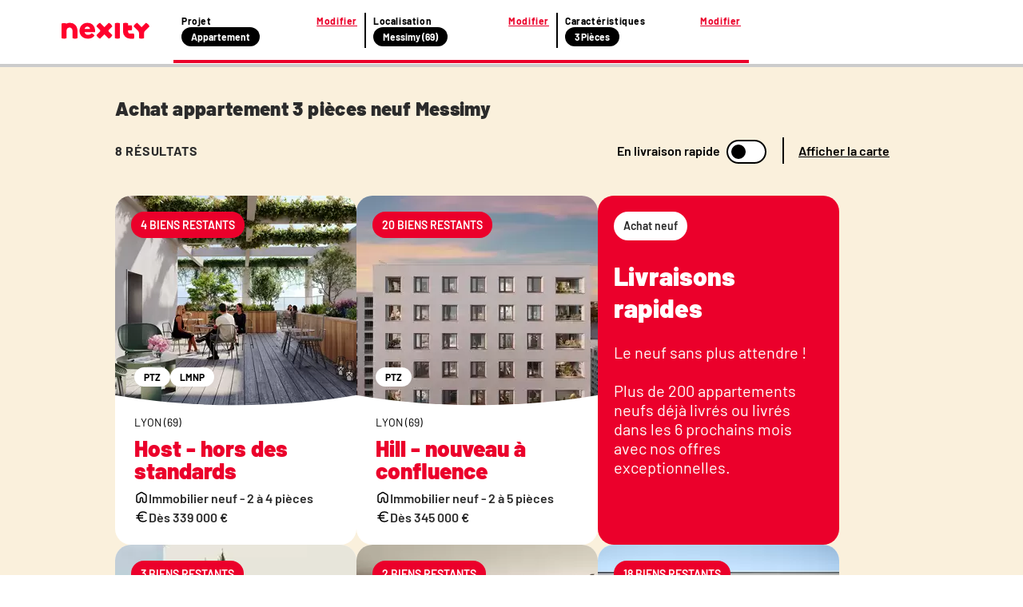

--- FILE ---
content_type: text/html; charset=utf-8
request_url: https://www.nexity.fr/annonces-immobilieres/achat-vente/appartement+t3/neuf/messimy+69
body_size: 29666
content:
<!doctype html>
<html data-n-head-ssr lang="fr" data-n-head="%7B%22lang%22:%7B%22ssr%22:%22fr%22%7D%7D">
  <head >
    <meta data-n-head="ssr" charset="utf-8"><meta data-n-head="ssr" name="viewport" content="width=device-width, initial-scale=1"><meta data-n-head="ssr" data-hid="description" name="description" content="24 janv. 2026 - 🏠 ✅ Achat appartement 3 pièces / T3 neuf Messimy (69510) : consultez toutes les annonces immobilières Nexity correspondant à votre recherche."><meta data-n-head="ssr" name="viewport" content="width=device-width"><meta data-n-head="ssr" name="robots" content="noindex, follow"><title>Achat appartement T3 neuf Messimy (69510) | Nexity</title><link data-n-head="ssr" rel="icon" type="image/x-icon" href="/favicon.ico"><link data-n-head="ssr" rel="canonical" href="https://www.nexity.fr/annonces-immobilieres/achat-vente/appartement+t3/neuf/messimy+69"><script data-n-head="ssr" data-hid="lux-init">LUX=(function(){var a=("undefined"!==typeof(LUX)&&"undefined"!==typeof(LUX.gaMarks)?LUX.gaMarks:[]);var d=("undefined"!==typeof(LUX)&&"undefined"!==typeof(LUX.gaMeasures)?LUX.gaMeasures:[]);var j="LUX_start";var k=window.performance;var l=("undefined"!==typeof(LUX)&&LUX.ns?LUX.ns:(Date.now?Date.now():+(new Date())));if(k&&k.timing&&k.timing.navigationStart){l=k.timing.navigationStart}function f(){if(k&&k.now){return k.now()}var o=Date.now?Date.now():+(new Date());return o-l}function b(n){if(k){if(k.mark){return k.mark(n)}else{if(k.webkitMark){return k.webkitMark(n)}}}a.push({name:n,entryType:"mark",startTime:f(),duration:0});return}function m(p,t,n){if("undefined"===typeof(t)&&h(j)){t=j}if(k){if(k.measure){if(t){if(n){return k.measure(p,t,n)}else{return k.measure(p,t)}}else{return k.measure(p)}}else{if(k.webkitMeasure){return k.webkitMeasure(p,t,n)}}}var r=0,o=f();if(t){var s=h(t);if(s){r=s.startTime}else{if(k&&k.timing&&k.timing[t]){r=k.timing[t]-k.timing.navigationStart}else{return}}}if(n){var q=h(n);if(q){o=q.startTime}else{if(k&&k.timing&&k.timing[n]){o=k.timing[n]-k.timing.navigationStart}else{return}}}d.push({name:p,entryType:"measure",startTime:r,duration:(o-r)});return}function h(n){return c(n,g())}function c(p,o){for(i=o.length-1;i>=0;i--){var n=o[i];if(p===n.name){return n}}return undefined}function g(){if(k){if(k.getEntriesByType){return k.getEntriesByType("mark")}else{if(k.webkitGetEntriesByType){return k.webkitGetEntriesByType("mark")}}}return a}return{mark:b,measure:m,gaMarks:a,gaMeasures:d}})();LUX.ns=(Date.now?Date.now():+(new Date()));LUX.ac=[];LUX.cmd=function(a){LUX.ac.push(a)};LUX.init=function(){LUX.cmd(["init"])};LUX.send=function(){LUX.cmd(["send"])};LUX.addData=function(a,b){LUX.cmd(["addData",a,b])};LUX_ae=[];window.addEventListener("error",function(a){LUX_ae.push(a)});LUX_al=[];if("function"===typeof(PerformanceObserver)&&"function"===typeof(PerformanceLongTaskTiming)){var LongTaskObserver=new PerformanceObserver(function(c){var b=c.getEntries();for(var a=0;a<b.length;a++){var d=b[a];LUX_al.push(d)}});try{LongTaskObserver.observe({type:["longtask"]})}catch(e){}};</script><script data-n-head="ssr" data-hid="lux-options">
          LUX.debug = false
          LUX.auto = true
          LUX.samplerate = 100
        </script><script data-n-head="ssr" data-hid="lux-src" src="https://cdn.speedcurve.com/js/lux.js?id=366305556" async defer crossorigin="anonymous"></script><link rel="preload" href="/_nuxt/aff8428.js" as="script"><link rel="preload" href="/_nuxt/19c75c7.js" as="script"><link rel="preload" href="/_nuxt/cc84c74.js" as="script"><link rel="preload" href="/_nuxt/ef2d59a.js" as="script"><link rel="preload" href="/_nuxt/dfff1e4.js" as="script"><style data-vue-ssr-id="f4c355d2:0 53f48a45:0 796527f7:0 05e6d1aa:0 4d235772:0 34569e7b:0 5a0a8f89:0 f35753a6:0 75c55423:0 0abbeb5a:0 d97ab55c:0 2676c94a:0 642f560e:0 30ec1126:0 098f1ca6:0 44e5ee23:0">a,a:active,a:focus,a:hover,a:visited{color:#2b2b2b;-webkit-text-decoration:none;text-decoration:none}a:active,a:active:active,a:active:focus,a:focus,a:focus:active,a:focus:focus,a:hover:active,a:hover:focus,a:visited:active,a:visited:focus{outline:none}ol,ul{list-style:none}*,:after,:before{box-sizing:border-box;position:static}img{display:inline}button,input[type=button],input[type=reset],input[type=submit]{-webkit-appearance:button;border-radius:3px;cursor:pointer}a,abbr,acronym,address,applet,article,aside,audio,b,big,blockquote,body,canvas,caption,center,cite,code,dd,del,details,dfn,div,dl,dt,em,embed,figcaption,figure,footer,form,h1,h2,h3,h4,h5,h6,header,hgroup,html,i,iframe,img,ins,kbd,label,legend,li,mark,menu,nav,object,ol,output,p,pre,q,ruby,s,samp,section,small,span,strike,strong,sub,summary,table,tbody,td,tfoot,th,thead,time,tr,tt,u,ul,var,video{border:0;font-size:inherit;font-size:100%;font-weight:400;margin:0;padding:0;vertical-align:baseline}@font-face{font-display:swap;font-family:"Barlow";font-style:normal;font-weight:400;src:url(https://media.nexity.fr/fonts/barlow/barlow-regular-400.woff2) format("woff2")}@font-face{font-display:swap;font-family:"Barlow";font-style:normal;font-weight:600;src:url(https://media.nexity.fr/fonts/barlow/barlow-semibold-600.woff2) format("woff2")}@font-face{font-display:swap;font-family:"Barlow";font-style:normal;font-weight:700;src:url(https://media.nexity.fr/fonts/barlow/barlow-bold-700.woff2) format("woff2")}@font-face{font-display:swap;font-family:"Barlow";font-style:normal;font-weight:900;src:url(https://media.nexity.fr/fonts/barlow/barlow-black-900.woff2) format("woff2")}.slide-enter-active,.slide-leave-active{transition:all .5s}.slide-enter,.slide-leave-to{opacity:0;transform:translateX(100%)}.slide-to-top-enter-active,.slide-to-top-leave-active{transition:all .5s}.slide-to-top-enter,.slide-to-top-leave-to{opacity:0;transform:translateY(100%)}.icon-spin{animation:spin 2s linear infinite}@keyframes spin{0%{transform:rotate(0deg)}to{transform:rotate(359deg)}}.grid{display:flex;flex-wrap:wrap;margin-left:-.5rem;margin-right:-.5rem;margin-top:-.5rem}.grid>.col,.grid>[class*=col]{box-sizing:border-box}.grid-nogutter{margin-left:0;margin-right:0;margin-top:0}.grid.grid-nogutter>.col,.grid.grid-nogutter>[class*=col-]{padding:0}.col,.col-fixed{padding:.5rem}.grid .col-1{width:8.3333%}.grid .col-1,.grid .col-2{flex:0 0 auto;padding:.5rem}.grid .col-2{width:16.6667%}.grid .col-3{width:25%}.grid .col-3,.grid .col-4{flex:0 0 auto;padding:.5rem}.grid .col-4{width:33.3333%}.grid .col-5{width:41.6667%}.grid .col-5,.grid .col-6{flex:0 0 auto;padding:.5rem}.grid .col-6{width:50%}.grid .col-7{width:58.3333%}.grid .col-7,.grid .col-8{flex:0 0 auto;padding:.5rem}.grid .col-8{width:66.6667%}.grid .col-9{width:75%}.grid .col-10,.grid .col-9{flex:0 0 auto;padding:.5rem}.grid .col-10{width:83.3333%}.grid .col-11{flex:0 0 auto;padding:.5rem;width:91.6667%}.grid .col-12{flex:0 0 auto;padding:.5rem;width:100%}@media screen and (min-width:768px){.grid .sm\:col-1{flex:0 0 auto;padding:.5rem;width:8.3333%}.grid .sm\:col-2{flex:0 0 auto;padding:.5rem;width:16.6667%}.grid .sm\:col-3{flex:0 0 auto;padding:.5rem;width:25%}.grid .sm\:col-4{flex:0 0 auto;padding:.5rem;width:33.3333%}.grid .sm\:col-5{flex:0 0 auto;padding:.5rem;width:41.6667%}.grid .sm\:col-6{flex:0 0 auto;padding:.5rem;width:50%}.grid .sm\:col-7{flex:0 0 auto;padding:.5rem;width:58.3333%}.grid .sm\:col-8{flex:0 0 auto;padding:.5rem;width:66.6667%}.grid .sm\:col-9{flex:0 0 auto;padding:.5rem;width:75%}.grid .sm\:col-10{flex:0 0 auto;padding:.5rem;width:83.3333%}.grid .sm\:col-11{flex:0 0 auto;padding:.5rem;width:91.6667%}.grid .sm\:col-12{width:100%}.grid .sm\:col-12,.grid .sm\:col-fixed{flex:0 0 auto;padding:.5rem}}@media screen and (min-width:1024px){.grid .md\:col-1{flex:0 0 auto;padding:.5rem;width:8.3333%}.grid .md\:col-2{flex:0 0 auto;padding:.5rem;width:16.6667%}.grid .md\:col-3{flex:0 0 auto;padding:.5rem;width:25%}.grid .md\:col-4{flex:0 0 auto;padding:.5rem;width:33.3333%}.grid .md\:col-5{flex:0 0 auto;padding:.5rem;width:41.6667%}.grid .md\:col-6{flex:0 0 auto;padding:.5rem;width:50%}.grid .md\:col-7{flex:0 0 auto;padding:.5rem;width:58.3333%}.grid .md\:col-8{flex:0 0 auto;padding:.5rem;width:66.6667%}.grid .md\:col-9{flex:0 0 auto;padding:.5rem;width:75%}.grid .md\:col-10{flex:0 0 auto;padding:.5rem;width:83.3333%}.grid .md\:col-11{flex:0 0 auto;padding:.5rem;width:91.6667%}.grid .md\:col-12{width:100%}.grid .md\:col-12,.grid .md\:col-fixed{flex:0 0 auto;padding:.5rem}}@media screen and (min-width:1200px){.grid .lg\:col-1{flex:0 0 auto;padding:.5rem;width:8.3333%}.grid .lg\:col-2{flex:0 0 auto;padding:.5rem;width:16.6667%}.grid .lg\:col-3{flex:0 0 auto;padding:.5rem;width:25%}.grid .lg\:col-4{flex:0 0 auto;padding:.5rem;width:33.3333%}.grid .lg\:col-5{flex:0 0 auto;padding:.5rem;width:41.6667%}.grid .lg\:col-6{flex:0 0 auto;padding:.5rem;width:50%}.grid .lg\:col-7{flex:0 0 auto;padding:.5rem;width:58.3333%}.grid .lg\:col-8{flex:0 0 auto;padding:.5rem;width:66.6667%}.grid .lg\:col-9{flex:0 0 auto;padding:.5rem;width:75%}.grid .lg\:col-10{flex:0 0 auto;padding:.5rem;width:83.3333%}.grid .lg\:col-11{flex:0 0 auto;padding:.5rem;width:91.6667%}.grid .lg\:col-12{width:100%}.grid .lg\:col-12,.grid .lg\:col-fixed{flex:0 0 auto;padding:.5rem}}@media screen and (min-width:1366px){.grid .xl\:col-1{flex:0 0 auto;padding:.5rem;width:8.3333%}.grid .xl\:col-2{flex:0 0 auto;padding:.5rem;width:16.6667%}.grid .xl\:col-3{flex:0 0 auto;padding:.5rem;width:25%}.grid .xl\:col-4{flex:0 0 auto;padding:.5rem;width:33.3333%}.grid .xl\:col-5{flex:0 0 auto;padding:.5rem;width:41.6667%}.grid .xl\:col-6{flex:0 0 auto;padding:.5rem;width:50%}.grid .xl\:col-7{flex:0 0 auto;padding:.5rem;width:58.3333%}.grid .xl\:col-8{flex:0 0 auto;padding:.5rem;width:66.6667%}.grid .xl\:col-9{flex:0 0 auto;padding:.5rem;width:75%}.grid .xl\:col-10{flex:0 0 auto;padding:.5rem;width:83.3333%}.grid .xl\:col-11{flex:0 0 auto;padding:.5rem;width:91.6667%}.grid .xl\:col-12{width:100%}.grid .xl\:col-12,.grid .xl\:col-fixed{flex:0 0 auto;padding:.5rem}}@media screen and (min-width:1560px){.grid .xxl\:col-1{flex:0 0 auto;padding:.5rem;width:8.3333%}.grid .xxl\:col-2{flex:0 0 auto;padding:.5rem;width:16.6667%}.grid .xxl\:col-3{flex:0 0 auto;padding:.5rem;width:25%}.grid .xxl\:col-4{flex:0 0 auto;padding:.5rem;width:33.3333%}.grid .xxl\:col-5{flex:0 0 auto;padding:.5rem;width:41.6667%}.grid .xxl\:col-6{flex:0 0 auto;padding:.5rem;width:50%}.grid .xxl\:col-7{flex:0 0 auto;padding:.5rem;width:58.3333%}.grid .xxl\:col-8{flex:0 0 auto;padding:.5rem;width:66.6667%}.grid .xxl\:col-9{flex:0 0 auto;padding:.5rem;width:75%}.grid .xxl\:col-10{flex:0 0 auto;padding:.5rem;width:83.3333%}.grid .xxl\:col-11{flex:0 0 auto;padding:.5rem;width:91.6667%}.grid .xxl\:col-12{width:100%}.grid .xxl\:col-12,.grid .xxl\:col-fixed{flex:0 0 auto;padding:.5rem}}@media screen and (min-width:1920px){.grid .xxxl\:col-1{flex:0 0 auto;padding:.5rem;width:8.3333%}.grid .xxxl\:col-2{flex:0 0 auto;padding:.5rem;width:16.6667%}.grid .xxxl\:col-3{flex:0 0 auto;padding:.5rem;width:25%}.grid .xxxl\:col-4{flex:0 0 auto;padding:.5rem;width:33.3333%}.grid .xxxl\:col-5{flex:0 0 auto;padding:.5rem;width:41.6667%}.grid .xxxl\:col-6{flex:0 0 auto;padding:.5rem;width:50%}.grid .xxxl\:col-7{flex:0 0 auto;padding:.5rem;width:58.3333%}.grid .xxxl\:col-8{flex:0 0 auto;padding:.5rem;width:66.6667%}.grid .xxxl\:col-9{flex:0 0 auto;padding:.5rem;width:75%}.grid .xxxl\:col-10{flex:0 0 auto;padding:.5rem;width:83.3333%}.grid .xxxl\:col-11{flex:0 0 auto;padding:.5rem;width:91.6667%}.grid .xxxl\:col-12{width:100%}.grid .xxxl\:col-12,.grid .xxxl\:col-fixed{flex:0 0 auto;padding:.5rem}}.d-flex{display:flex}@media screen and (min-width:768px){.sm\:flex-row{flex-direction:row!important}.sm\:flex-row-reverse{flex-direction:row-reverse!important}.sm\:flex-column{flex-direction:column!important}.sm\:flex-column-reverse{flex-direction:column-reverse!important}}@media screen and (min-width:1024px){.md\:flex-row{flex-direction:row!important}.md\:flex-row-reverse{flex-direction:row-reverse!important}.md\:flex-column{flex-direction:column!important}.md\:flex-column-reverse{flex-direction:column-reverse!important}}@media screen and (min-width:1200px){.lg\:flex-row{flex-direction:row!important}.lg\:flex-row-reverse{flex-direction:row-reverse!important}.lg\:flex-column{flex-direction:column!important}.lg\:flex-column-reverse{flex-direction:column-reverse!important}}@media screen and (min-width:1366px){.xl\:flex-row{flex-direction:row!important}.xl\:flex-row-reverse{flex-direction:row-reverse!important}.xl\:flex-column{flex-direction:column!important}.xl\:flex-column-reverse{flex-direction:column-reverse!important}}@media screen and (min-width:1560px){.xxl\:flex-row{flex-direction:row!important}.xxl\:flex-row-reverse{flex-direction:row-reverse!important}.xxl\:flex-column{flex-direction:column!important}.xxl\:flex-column-reverse{flex-direction:column-reverse!important}}@media screen and (min-width:1920px){.xxxl\:flex-row{flex-direction:row!important}.xxxl\:flex-row-reverse{flex-direction:row-reverse!important}.xxxl\:flex-column{flex-direction:column!important}.xxxl\:flex-column-reverse{flex-direction:column-reverse!important}}@media screen and (min-width:768px){.sm\:flex-wrap{flex-wrap:wrap!important}.sm\:flex-wrap-reverse{flex-wrap:wrap-reverse!important}.sm\:flex-nowrap{flex-wrap:nowrap!important}}@media screen and (min-width:1024px){.md\:flex-wrap{flex-wrap:wrap!important}.md\:flex-wrap-reverse{flex-wrap:wrap-reverse!important}.md\:flex-nowrap{flex-wrap:nowrap!important}}@media screen and (min-width:1200px){.lg\:flex-wrap{flex-wrap:wrap!important}.lg\:flex-wrap-reverse{flex-wrap:wrap-reverse!important}.lg\:flex-nowrap{flex-wrap:nowrap!important}}@media screen and (min-width:1366px){.xl\:flex-wrap{flex-wrap:wrap!important}.xl\:flex-wrap-reverse{flex-wrap:wrap-reverse!important}.xl\:flex-nowrap{flex-wrap:nowrap!important}}@media screen and (min-width:1560px){.xxl\:flex-wrap{flex-wrap:wrap!important}.xxl\:flex-wrap-reverse{flex-wrap:wrap-reverse!important}.xxl\:flex-nowrap{flex-wrap:nowrap!important}}@media screen and (min-width:1920px){.xxxl\:flex-wrap{flex-wrap:wrap!important}.xxxl\:flex-wrap-reverse{flex-wrap:wrap-reverse!important}.xxxl\:flex-nowrap{flex-wrap:nowrap!important}}@media screen and (min-width:768px){.sm\:justify-content-start{justify-content:flex-start!important}.sm\:justify-content-end{justify-content:flex-end!important}.sm\:justify-content-center{justify-content:center!important}.sm\:justify-content-between{justify-content:space-between!important}.sm\:justify-content-around{justify-content:space-around!important}.sm\:justify-content-evenly{justify-content:space-evenly!important}}@media screen and (min-width:1024px){.md\:justify-content-start{justify-content:flex-start!important}.md\:justify-content-end{justify-content:flex-end!important}.md\:justify-content-center{justify-content:center!important}.md\:justify-content-between{justify-content:space-between!important}.md\:justify-content-around{justify-content:space-around!important}.md\:justify-content-evenly{justify-content:space-evenly!important}}@media screen and (min-width:1200px){.lg\:justify-content-start{justify-content:flex-start!important}.lg\:justify-content-end{justify-content:flex-end!important}.lg\:justify-content-center{justify-content:center!important}.lg\:justify-content-between{justify-content:space-between!important}.lg\:justify-content-around{justify-content:space-around!important}.lg\:justify-content-evenly{justify-content:space-evenly!important}}@media screen and (min-width:1366px){.xl\:justify-content-start{justify-content:flex-start!important}.xl\:justify-content-end{justify-content:flex-end!important}.xl\:justify-content-center{justify-content:center!important}.xl\:justify-content-between{justify-content:space-between!important}.xl\:justify-content-around{justify-content:space-around!important}.xl\:justify-content-evenly{justify-content:space-evenly!important}}@media screen and (min-width:1560px){.xxl\:justify-content-start{justify-content:flex-start!important}.xxl\:justify-content-end{justify-content:flex-end!important}.xxl\:justify-content-center{justify-content:center!important}.xxl\:justify-content-between{justify-content:space-between!important}.xxl\:justify-content-around{justify-content:space-around!important}.xxl\:justify-content-evenly{justify-content:space-evenly!important}}@media screen and (min-width:1920px){.xxxl\:justify-content-start{justify-content:flex-start!important}.xxxl\:justify-content-end{justify-content:flex-end!important}.xxxl\:justify-content-center{justify-content:center!important}.xxxl\:justify-content-between{justify-content:space-between!important}.xxxl\:justify-content-around{justify-content:space-around!important}.xxxl\:justify-content-evenly{justify-content:space-evenly!important}}@media screen and (min-width:768px){.sm\:align-content-start{align-content:flex-start!important}.sm\:align-content-end{align-content:flex-end!important}.sm\:align-content-center{align-content:center!important}.sm\:align-content-between{align-content:space-between!important}.sm\:align-content-around{align-content:space-around!important}.sm\:align-content-evenly{align-content:space-evenly!important}}@media screen and (min-width:1024px){.md\:align-content-start{align-content:flex-start!important}.md\:align-content-end{align-content:flex-end!important}.md\:align-content-center{align-content:center!important}.md\:align-content-between{align-content:space-between!important}.md\:align-content-around{align-content:space-around!important}.md\:align-content-evenly{align-content:space-evenly!important}}@media screen and (min-width:1200px){.lg\:align-content-start{align-content:flex-start!important}.lg\:align-content-end{align-content:flex-end!important}.lg\:align-content-center{align-content:center!important}.lg\:align-content-between{align-content:space-between!important}.lg\:align-content-around{align-content:space-around!important}.lg\:align-content-evenly{align-content:space-evenly!important}}@media screen and (min-width:1366px){.xl\:align-content-start{align-content:flex-start!important}.xl\:align-content-end{align-content:flex-end!important}.xl\:align-content-center{align-content:center!important}.xl\:align-content-between{align-content:space-between!important}.xl\:align-content-around{align-content:space-around!important}.xl\:align-content-evenly{align-content:space-evenly!important}}@media screen and (min-width:1560px){.xxl\:align-content-start{align-content:flex-start!important}.xxl\:align-content-end{align-content:flex-end!important}.xxl\:align-content-center{align-content:center!important}.xxl\:align-content-between{align-content:space-between!important}.xxl\:align-content-around{align-content:space-around!important}.xxl\:align-content-evenly{align-content:space-evenly!important}}@media screen and (min-width:1920px){.xxxl\:align-content-start{align-content:flex-start!important}.xxxl\:align-content-end{align-content:flex-end!important}.xxxl\:align-content-center{align-content:center!important}.xxxl\:align-content-between{align-content:space-between!important}.xxxl\:align-content-around{align-content:space-around!important}.xxxl\:align-content-evenly{align-content:space-evenly!important}}@media screen and (min-width:768px){.sm\:align-items-stretch{align-items:stretch!important}.sm\:align-items-start{align-items:flex-start!important}.sm\:align-items-center{align-items:center!important}.sm\:align-items-end{align-items:flex-end!important}.sm\:align-items-baseline{align-items:baseline!important}}@media screen and (min-width:1024px){.md\:align-items-stretch{align-items:stretch!important}.md\:align-items-start{align-items:flex-start!important}.md\:align-items-center{align-items:center!important}.md\:align-items-end{align-items:flex-end!important}.md\:align-items-baseline{align-items:baseline!important}}@media screen and (min-width:1200px){.lg\:align-items-stretch{align-items:stretch!important}.lg\:align-items-start{align-items:flex-start!important}.lg\:align-items-center{align-items:center!important}.lg\:align-items-end{align-items:flex-end!important}.lg\:align-items-baseline{align-items:baseline!important}}@media screen and (min-width:1366px){.xl\:align-items-stretch{align-items:stretch!important}.xl\:align-items-start{align-items:flex-start!important}.xl\:align-items-center{align-items:center!important}.xl\:align-items-end{align-items:flex-end!important}.xl\:align-items-baseline{align-items:baseline!important}}@media screen and (min-width:1560px){.xxl\:align-items-stretch{align-items:stretch!important}.xxl\:align-items-start{align-items:flex-start!important}.xxl\:align-items-center{align-items:center!important}.xxl\:align-items-end{align-items:flex-end!important}.xxl\:align-items-baseline{align-items:baseline!important}}@media screen and (min-width:1920px){.xxxl\:align-items-stretch{align-items:stretch!important}.xxxl\:align-items-start{align-items:flex-start!important}.xxxl\:align-items-center{align-items:center!important}.xxxl\:align-items-end{align-items:flex-end!important}.xxxl\:align-items-baseline{align-items:baseline!important}}@media screen and (min-width:768px){.sm\:align-self-auto{align-self:auto!important}.sm\:align-self-start{align-self:flex-start!important}.sm\:align-self-end{align-self:flex-end!important}.sm\:align-self-center{align-self:center!important}.sm\:align-self-stretch{align-self:stretch!important}.sm\:align-self-baseline{align-self:baseline!important}}@media screen and (min-width:1024px){.md\:align-self-auto{align-self:auto!important}.md\:align-self-start{align-self:flex-start!important}.md\:align-self-end{align-self:flex-end!important}.md\:align-self-center{align-self:center!important}.md\:align-self-stretch{align-self:stretch!important}.md\:align-self-baseline{align-self:baseline!important}}@media screen and (min-width:1200px){.lg\:align-self-auto{align-self:auto!important}.lg\:align-self-start{align-self:flex-start!important}.lg\:align-self-end{align-self:flex-end!important}.lg\:align-self-center{align-self:center!important}.lg\:align-self-stretch{align-self:stretch!important}.lg\:align-self-baseline{align-self:baseline!important}}@media screen and (min-width:1366px){.xl\:align-self-auto{align-self:auto!important}.xl\:align-self-start{align-self:flex-start!important}.xl\:align-self-end{align-self:flex-end!important}.xl\:align-self-center{align-self:center!important}.xl\:align-self-stretch{align-self:stretch!important}.xl\:align-self-baseline{align-self:baseline!important}}@media screen and (min-width:1560px){.xxl\:align-self-auto{align-self:auto!important}.xxl\:align-self-start{align-self:flex-start!important}.xxl\:align-self-end{align-self:flex-end!important}.xxl\:align-self-center{align-self:center!important}.xxl\:align-self-stretch{align-self:stretch!important}.xxl\:align-self-baseline{align-self:baseline!important}}@media screen and (min-width:1920px){.xxxl\:align-self-auto{align-self:auto!important}.xxxl\:align-self-start{align-self:flex-start!important}.xxxl\:align-self-end{align-self:flex-end!important}.xxxl\:align-self-center{align-self:center!important}.xxxl\:align-self-stretch{align-self:stretch!important}.xxxl\:align-self-baseline{align-self:baseline!important}}@media screen and (min-width:768px){.sm\:flex-order-0{order:0!important}.sm\:flex-order-1{order:1!important}.sm\:flex-order-2{order:2!important}.sm\:flex-order-3{order:3!important}.sm\:flex-order-4{order:4!important}.sm\:flex-order-5{order:5!important}.sm\:flex-order-6{order:6!important}}@media screen and (min-width:1024px){.md\:flex-order-0{order:0!important}.md\:flex-order-1{order:1!important}.md\:flex-order-2{order:2!important}.md\:flex-order-3{order:3!important}.md\:flex-order-4{order:4!important}.md\:flex-order-5{order:5!important}.md\:flex-order-6{order:6!important}}@media screen and (min-width:1200px){.lg\:flex-order-0{order:0!important}.lg\:flex-order-1{order:1!important}.lg\:flex-order-2{order:2!important}.lg\:flex-order-3{order:3!important}.lg\:flex-order-4{order:4!important}.lg\:flex-order-5{order:5!important}.lg\:flex-order-6{order:6!important}}@media screen and (min-width:1366px){.xl\:flex-order-0{order:0!important}.xl\:flex-order-1{order:1!important}.xl\:flex-order-2{order:2!important}.xl\:flex-order-3{order:3!important}.xl\:flex-order-4{order:4!important}.xl\:flex-order-5{order:5!important}.xl\:flex-order-6{order:6!important}}@media screen and (min-width:1560px){.xxl\:flex-order-0{order:0!important}.xxl\:flex-order-1{order:1!important}.xxl\:flex-order-2{order:2!important}.xxl\:flex-order-3{order:3!important}.xxl\:flex-order-4{order:4!important}.xxl\:flex-order-5{order:5!important}.xxl\:flex-order-6{order:6!important}}@media screen and (min-width:1920px){.xxxl\:flex-order-0{order:0!important}.xxxl\:flex-order-1{order:1!important}.xxxl\:flex-order-2{order:2!important}.xxxl\:flex-order-3{order:3!important}.xxxl\:flex-order-4{order:4!important}.xxxl\:flex-order-5{order:5!important}.xxxl\:flex-order-6{order:6!important}}@media screen and (min-width:768px){.sm\:flex-grow-0{flex-grow:0!important}.sm\:flex-grow-1{flex-grow:1!important}}@media screen and (min-width:1024px){.md\:flex-grow-0{flex-grow:0!important}.md\:flex-grow-1{flex-grow:1!important}}@media screen and (min-width:1200px){.lg\:flex-grow-0{flex-grow:0!important}.lg\:flex-grow-1{flex-grow:1!important}}@media screen and (min-width:1366px){.xl\:flex-grow-0{flex-grow:0!important}.xl\:flex-grow-1{flex-grow:1!important}}@media screen and (min-width:1560px){.xxl\:flex-grow-0{flex-grow:0!important}.xxl\:flex-grow-1{flex-grow:1!important}}@media screen and (min-width:1920px){.xxxl\:flex-grow-0{flex-grow:0!important}.xxxl\:flex-grow-1{flex-grow:1!important}}@media screen and (min-width:768px){.sm\:flex-shrink-0{flex-shrink:0!important}.sm\:flex-shrink-1{flex-shrink:1!important}}@media screen and (min-width:1024px){.md\:flex-shrink-0{flex-shrink:0!important}.md\:flex-shrink-1{flex-shrink:1!important}}@media screen and (min-width:1200px){.lg\:flex-shrink-0{flex-shrink:0!important}.lg\:flex-shrink-1{flex-shrink:1!important}}@media screen and (min-width:1366px){.xl\:flex-shrink-0{flex-shrink:0!important}.xl\:flex-shrink-1{flex-shrink:1!important}}@media screen and (min-width:1560px){.xxl\:flex-shrink-0{flex-shrink:0!important}.xxl\:flex-shrink-1{flex-shrink:1!important}}@media screen and (min-width:1920px){.xxxl\:flex-shrink-0{flex-shrink:0!important}.xxxl\:flex-shrink-1{flex-shrink:1!important}}@media screen and (min-width:768px){.sm\:flex-basis-0{flex-basis:0!important}.sm\:flex-basis-auto{flex-basis:auto!important}}@media screen and (min-width:1024px){.md\:flex-basis-0{flex-basis:0!important}.md\:flex-basis-auto{flex-basis:auto!important}}@media screen and (min-width:1200px){.lg\:flex-basis-0{flex-basis:0!important}.lg\:flex-basis-auto{flex-basis:auto!important}}@media screen and (min-width:1366px){.xl\:flex-basis-0{flex-basis:0!important}.xl\:flex-basis-auto{flex-basis:auto!important}}@media screen and (min-width:1560px){.xxl\:flex-basis-0{flex-basis:0!important}.xxl\:flex-basis-auto{flex-basis:auto!important}}@media screen and (min-width:1920px){.xxxl\:flex-basis-0{flex-basis:0!important}.xxxl\:flex-basis-auto{flex-basis:auto!important}}.flex-row{flex-direction:row!important}.flex-row-reverse{flex-direction:row-reverse!important}.flex-column{flex-direction:column!important}.flex-column-reverse{flex-direction:column-reverse!important}@media screen and (min-width:480px){.nsm\:flex-row{flex-direction:row!important}.nsm\:flex-row-reverse{flex-direction:row-reverse!important}.nsm\:flex-column{flex-direction:column!important}.nsm\:flex-column-reverse{flex-direction:column-reverse!important}}@media screen and (min-width:768px){.nmd\:flex-row{flex-direction:row!important}.nmd\:flex-row-reverse{flex-direction:row-reverse!important}.nmd\:flex-column{flex-direction:column!important}.nmd\:flex-column-reverse{flex-direction:column-reverse!important}}@media screen and (min-width:1020px){.nlg\:flex-row{flex-direction:row!important}.nlg\:flex-row-reverse{flex-direction:row-reverse!important}.nlg\:flex-column{flex-direction:column!important}.nlg\:flex-column-reverse{flex-direction:column-reverse!important}}@media screen and (min-width:1296px){.nxl\:flex-row{flex-direction:row!important}.nxl\:flex-row-reverse{flex-direction:row-reverse!important}.nxl\:flex-column{flex-direction:column!important}.nxl\:flex-column-reverse{flex-direction:column-reverse!important}}.flex-wrap{flex-wrap:wrap!important}.flex-wrap-reverse{flex-wrap:wrap-reverse!important}.flex-nowrap{flex-wrap:nowrap!important}@media screen and (min-width:480px){.nsm\:flex-wrap{flex-wrap:wrap!important}.nsm\:flex-wrap-reverse{flex-wrap:wrap-reverse!important}.nsm\:flex-nowrap{flex-wrap:nowrap!important}}@media screen and (min-width:768px){.nmd\:flex-wrap{flex-wrap:wrap!important}.nmd\:flex-wrap-reverse{flex-wrap:wrap-reverse!important}.nmd\:flex-nowrap{flex-wrap:nowrap!important}}@media screen and (min-width:1020px){.nlg\:flex-wrap{flex-wrap:wrap!important}.nlg\:flex-wrap-reverse{flex-wrap:wrap-reverse!important}.nlg\:flex-nowrap{flex-wrap:nowrap!important}}@media screen and (min-width:1296px){.nxl\:flex-wrap{flex-wrap:wrap!important}.nxl\:flex-wrap-reverse{flex-wrap:wrap-reverse!important}.nxl\:flex-nowrap{flex-wrap:nowrap!important}}.justify-content-start{justify-content:flex-start!important}.justify-content-end{justify-content:flex-end!important}.justify-content-center{justify-content:center!important}.justify-content-between{justify-content:space-between!important}.justify-content-around{justify-content:space-around!important}.justify-content-evenly{justify-content:space-evenly!important}@media screen and (min-width:480px){.nsm\:justify-content-start{justify-content:flex-start!important}.nsm\:justify-content-end{justify-content:flex-end!important}.nsm\:justify-content-center{justify-content:center!important}.nsm\:justify-content-between{justify-content:space-between!important}.nsm\:justify-content-around{justify-content:space-around!important}.nsm\:justify-content-evenly{justify-content:space-evenly!important}}@media screen and (min-width:768px){.nmd\:justify-content-start{justify-content:flex-start!important}.nmd\:justify-content-end{justify-content:flex-end!important}.nmd\:justify-content-center{justify-content:center!important}.nmd\:justify-content-between{justify-content:space-between!important}.nmd\:justify-content-around{justify-content:space-around!important}.nmd\:justify-content-evenly{justify-content:space-evenly!important}}@media screen and (min-width:1020px){.nlg\:justify-content-start{justify-content:flex-start!important}.nlg\:justify-content-end{justify-content:flex-end!important}.nlg\:justify-content-center{justify-content:center!important}.nlg\:justify-content-between{justify-content:space-between!important}.nlg\:justify-content-around{justify-content:space-around!important}.nlg\:justify-content-evenly{justify-content:space-evenly!important}}@media screen and (min-width:1296px){.nxl\:justify-content-start{justify-content:flex-start!important}.nxl\:justify-content-end{justify-content:flex-end!important}.nxl\:justify-content-center{justify-content:center!important}.nxl\:justify-content-between{justify-content:space-between!important}.nxl\:justify-content-around{justify-content:space-around!important}.nxl\:justify-content-evenly{justify-content:space-evenly!important}}.align-content-start{align-content:flex-start!important}.align-content-end{align-content:flex-end!important}.align-content-center{align-content:center!important}.align-content-between{align-content:space-between!important}.align-content-around{align-content:space-around!important}.align-content-evenly{align-content:space-evenly!important}@media screen and (min-width:480px){.nsm\:align-content-start{align-content:flex-start!important}.nsm\:align-content-end{align-content:flex-end!important}.nsm\:align-content-center{align-content:center!important}.nsm\:align-content-between{align-content:space-between!important}.nsm\:align-content-around{align-content:space-around!important}.nsm\:align-content-evenly{align-content:space-evenly!important}}@media screen and (min-width:768px){.nmd\:align-content-start{align-content:flex-start!important}.nmd\:align-content-end{align-content:flex-end!important}.nmd\:align-content-center{align-content:center!important}.nmd\:align-content-between{align-content:space-between!important}.nmd\:align-content-around{align-content:space-around!important}.nmd\:align-content-evenly{align-content:space-evenly!important}}@media screen and (min-width:1020px){.nlg\:align-content-start{align-content:flex-start!important}.nlg\:align-content-end{align-content:flex-end!important}.nlg\:align-content-center{align-content:center!important}.nlg\:align-content-between{align-content:space-between!important}.nlg\:align-content-around{align-content:space-around!important}.nlg\:align-content-evenly{align-content:space-evenly!important}}@media screen and (min-width:1296px){.nxl\:align-content-start{align-content:flex-start!important}.nxl\:align-content-end{align-content:flex-end!important}.nxl\:align-content-center{align-content:center!important}.nxl\:align-content-between{align-content:space-between!important}.nxl\:align-content-around{align-content:space-around!important}.nxl\:align-content-evenly{align-content:space-evenly!important}}.align-items-stretch{align-items:stretch!important}.align-items-start{align-items:flex-start!important}.align-items-center{align-items:center!important}.align-items-end{align-items:flex-end!important}.align-items-baseline{align-items:baseline!important}@media screen and (min-width:480px){.nsm\:align-items-stretch{align-items:stretch!important}.nsm\:align-items-start{align-items:flex-start!important}.nsm\:align-items-center{align-items:center!important}.nsm\:align-items-end{align-items:flex-end!important}.nsm\:align-items-baseline{align-items:baseline!important}}@media screen and (min-width:768px){.nmd\:align-items-stretch{align-items:stretch!important}.nmd\:align-items-start{align-items:flex-start!important}.nmd\:align-items-center{align-items:center!important}.nmd\:align-items-end{align-items:flex-end!important}.nmd\:align-items-baseline{align-items:baseline!important}}@media screen and (min-width:1020px){.nlg\:align-items-stretch{align-items:stretch!important}.nlg\:align-items-start{align-items:flex-start!important}.nlg\:align-items-center{align-items:center!important}.nlg\:align-items-end{align-items:flex-end!important}.nlg\:align-items-baseline{align-items:baseline!important}}@media screen and (min-width:1296px){.nxl\:align-items-stretch{align-items:stretch!important}.nxl\:align-items-start{align-items:flex-start!important}.nxl\:align-items-center{align-items:center!important}.nxl\:align-items-end{align-items:flex-end!important}.nxl\:align-items-baseline{align-items:baseline!important}}.align-self-auto{align-self:auto!important}.align-self-start{align-self:flex-start!important}.align-self-end{align-self:flex-end!important}.align-self-center{align-self:center!important}.align-self-stretch{align-self:stretch!important}.align-self-baseline{align-self:baseline!important}@media screen and (min-width:480px){.nsm\:align-self-auto{align-self:auto!important}.nsm\:align-self-start{align-self:flex-start!important}.nsm\:align-self-end{align-self:flex-end!important}.nsm\:align-self-center{align-self:center!important}.nsm\:align-self-stretch{align-self:stretch!important}.nsm\:align-self-baseline{align-self:baseline!important}}@media screen and (min-width:768px){.nmd\:align-self-auto{align-self:auto!important}.nmd\:align-self-start{align-self:flex-start!important}.nmd\:align-self-end{align-self:flex-end!important}.nmd\:align-self-center{align-self:center!important}.nmd\:align-self-stretch{align-self:stretch!important}.nmd\:align-self-baseline{align-self:baseline!important}}@media screen and (min-width:1020px){.nlg\:align-self-auto{align-self:auto!important}.nlg\:align-self-start{align-self:flex-start!important}.nlg\:align-self-end{align-self:flex-end!important}.nlg\:align-self-center{align-self:center!important}.nlg\:align-self-stretch{align-self:stretch!important}.nlg\:align-self-baseline{align-self:baseline!important}}@media screen and (min-width:1296px){.nxl\:align-self-auto{align-self:auto!important}.nxl\:align-self-start{align-self:flex-start!important}.nxl\:align-self-end{align-self:flex-end!important}.nxl\:align-self-center{align-self:center!important}.nxl\:align-self-stretch{align-self:stretch!important}.nxl\:align-self-baseline{align-self:baseline!important}}.flex-order-0{order:0!important}.flex-order-1{order:1!important}.flex-order-2{order:2!important}.flex-order-3{order:3!important}.flex-order-4{order:4!important}.flex-order-5{order:5!important}.flex-order-6{order:6!important}@media screen and (min-width:480px){.nsm\:flex-order-0{order:0!important}.nsm\:flex-order-1{order:1!important}.nsm\:flex-order-2{order:2!important}.nsm\:flex-order-3{order:3!important}.nsm\:flex-order-4{order:4!important}.nsm\:flex-order-5{order:5!important}.nsm\:flex-order-6{order:6!important}}@media screen and (min-width:768px){.nmd\:flex-order-0{order:0!important}.nmd\:flex-order-1{order:1!important}.nmd\:flex-order-2{order:2!important}.nmd\:flex-order-3{order:3!important}.nmd\:flex-order-4{order:4!important}.nmd\:flex-order-5{order:5!important}.nmd\:flex-order-6{order:6!important}}@media screen and (min-width:1020px){.nlg\:flex-order-0{order:0!important}.nlg\:flex-order-1{order:1!important}.nlg\:flex-order-2{order:2!important}.nlg\:flex-order-3{order:3!important}.nlg\:flex-order-4{order:4!important}.nlg\:flex-order-5{order:5!important}.nlg\:flex-order-6{order:6!important}}@media screen and (min-width:1296px){.nxl\:flex-order-0{order:0!important}.nxl\:flex-order-1{order:1!important}.nxl\:flex-order-2{order:2!important}.nxl\:flex-order-3{order:3!important}.nxl\:flex-order-4{order:4!important}.nxl\:flex-order-5{order:5!important}.nxl\:flex-order-6{order:6!important}}.flex-grow-0{flex-grow:0!important}.flex-grow-1{flex-grow:1!important}@media screen and (min-width:480px){.nsm\:flex-grow-0{flex-grow:0!important}.nsm\:flex-grow-1{flex-grow:1!important}}@media screen and (min-width:768px){.nmd\:flex-grow-0{flex-grow:0!important}.nmd\:flex-grow-1{flex-grow:1!important}}@media screen and (min-width:1020px){.nlg\:flex-grow-0{flex-grow:0!important}.nlg\:flex-grow-1{flex-grow:1!important}}@media screen and (min-width:1296px){.nxl\:flex-grow-0{flex-grow:0!important}.nxl\:flex-grow-1{flex-grow:1!important}}.flex-shrink-0{flex-shrink:0!important}.flex-shrink-1{flex-shrink:1!important}@media screen and (min-width:480px){.nsm\:flex-shrink-0{flex-shrink:0!important}.nsm\:flex-shrink-1{flex-shrink:1!important}}@media screen and (min-width:768px){.nmd\:flex-shrink-0{flex-shrink:0!important}.nmd\:flex-shrink-1{flex-shrink:1!important}}@media screen and (min-width:1020px){.nlg\:flex-shrink-0{flex-shrink:0!important}.nlg\:flex-shrink-1{flex-shrink:1!important}}@media screen and (min-width:1296px){.nxl\:flex-shrink-0{flex-shrink:0!important}.nxl\:flex-shrink-1{flex-shrink:1!important}}.flex-basis-0{flex-basis:0!important}.flex-basis-auto{flex-basis:auto!important}@media screen and (min-width:480px){.nsm\:flex-basis-0{flex-basis:0!important}.nsm\:flex-basis-auto{flex-basis:auto!important}}@media screen and (min-width:768px){.nmd\:flex-basis-0{flex-basis:0!important}.nmd\:flex-basis-auto{flex-basis:auto!important}}@media screen and (min-width:1020px){.nlg\:flex-basis-0{flex-basis:0!important}.nlg\:flex-basis-auto{flex-basis:auto!important}}@media screen and (min-width:1296px){.nxl\:flex-basis-0{flex-basis:0!important}.nxl\:flex-basis-auto{flex-basis:auto!important}}.n-button,.n-button-solid{align-items:center;background:#2b2b2b;border:none;border-radius:0;color:#fff;cursor:pointer;display:inline-flex;justify-content:center;margin:0;overflow:hidden;padding:14px 16px;position:relative;text-align:center;-webkit-user-select:none;-moz-user-select:none;user-select:none}.n-button .n-button-label,.n-button-solid .n-button-label{font-size:18px;font-weight:700;line-height:24px}.n-button:disabled{cursor:default}.n-button-disabled{background-color:#9c9c9c;border:2px solid #2b2b2b;border-radius:0;color:#2b2b2b;opacity:.3}.n-button-underlined{background-color:transparent;position:relative}.n-button-underlined .n-button-label{border-bottom:2px solid #2b2b2b;color:#2b2b2b;position:relative}.n-button-outlined{background-color:transparent;border:2px solid #2b2b2b;color:#2b2b2b}.n-button-priority{background-color:#ff0a36;color:#fff}.n-button-sm{min-height:40px;padding:0 16px}.n-button-sm.n-button-extended{padding:0 32px}.n-button-sm .n-button-label{font-size:14px;line-height:16px}.n-button-md{min-height:48px;padding:0 16px}.n-button-md .n-button-label{font-size:18px;line-height:24px}.n-button-lg{min-height:64px;padding:0 32px}.n-button-lg .n-button-label{font-size:18px;line-height:24px}.n-button-xl{min-height:80px;padding:0 32px}.n-button-xl .n-button-label{font-size:24px;line-height:32px}.n-button-lg.n-button-extended,.n-button-md.n-button-extended,.n-button-xl.n-button-extended{padding-left:64px;padding-right:64px}.n-button-uppercase{text-transform:uppercase}.n-button-full-width{width:100%}.n-button-height-auto{height:auto;min-height:auto}.text_display_1{font-family:"Barlow","Trebuchet MS",sans-serif;font-size:72px}@media screen and (min-width:480px){.nsm\:text_display_1{font-family:"Barlow","Trebuchet MS",sans-serif!important;font-size:72px!important}}@media screen and (min-width:768px){.nmd\:text_display_1{font-family:"Barlow","Trebuchet MS",sans-serif!important;font-size:72px!important}}@media screen and (min-width:1020px){.nlg\:text_display_1{font-family:"Barlow","Trebuchet MS",sans-serif!important;font-size:72px!important}}@media screen and (min-width:1296px){.nxl\:text_display_1{font-family:"Barlow","Trebuchet MS",sans-serif!important;font-size:72px!important}}.text_titre_1{font-family:"Barlow","Trebuchet MS",sans-serif;font-size:50px;font-weight:700}@media screen and (min-width:480px){.nsm\:text_titre_1{font-family:"Barlow","Trebuchet MS",sans-serif!important;font-size:50px!important;font-weight:700!important}}@media screen and (min-width:768px){.nmd\:text_titre_1{font-family:"Barlow","Trebuchet MS",sans-serif!important;font-size:50px!important;font-weight:700!important}}@media screen and (min-width:1020px){.nlg\:text_titre_1{font-family:"Barlow","Trebuchet MS",sans-serif!important;font-size:50px!important;font-weight:700!important}}@media screen and (min-width:1296px){.nxl\:text_titre_1{font-family:"Barlow","Trebuchet MS",sans-serif!important;font-size:50px!important;font-weight:700!important}}.text_titre_2{font-family:"Barlow","Trebuchet MS",sans-serif;font-size:40px;font-weight:700}@media screen and (min-width:480px){.nsm\:text_titre_2{font-family:"Barlow","Trebuchet MS",sans-serif!important;font-size:40px!important;font-weight:700!important}}@media screen and (min-width:768px){.nmd\:text_titre_2{font-family:"Barlow","Trebuchet MS",sans-serif!important;font-size:40px!important;font-weight:700!important}}@media screen and (min-width:1020px){.nlg\:text_titre_2{font-family:"Barlow","Trebuchet MS",sans-serif!important;font-size:40px!important;font-weight:700!important}}@media screen and (min-width:1296px){.nxl\:text_titre_2{font-family:"Barlow","Trebuchet MS",sans-serif!important;font-size:40px!important;font-weight:700!important}}.text_titre_3{font-family:"Barlow","Trebuchet MS",sans-serif;font-size:32px}@media screen and (min-width:480px){.nsm\:text_titre_3{font-family:"Barlow","Trebuchet MS",sans-serif!important;font-size:32px!important}}@media screen and (min-width:768px){.nmd\:text_titre_3{font-family:"Barlow","Trebuchet MS",sans-serif!important;font-size:32px!important}}@media screen and (min-width:1020px){.nlg\:text_titre_3{font-family:"Barlow","Trebuchet MS",sans-serif!important;font-size:32px!important}}@media screen and (min-width:1296px){.nxl\:text_titre_3{font-family:"Barlow","Trebuchet MS",sans-serif!important;font-size:32px!important}}.text_titre_4{font-family:"Barlow","Trebuchet MS",sans-serif;font-size:18px;font-weight:700;letter-spacing:.36px}@media screen and (min-width:480px){.nsm\:text_titre_4{font-family:"Barlow","Trebuchet MS",sans-serif!important;font-size:18px!important;font-weight:700!important;letter-spacing:.36px!important}}@media screen and (min-width:768px){.nmd\:text_titre_4{font-family:"Barlow","Trebuchet MS",sans-serif!important;font-size:18px!important;font-weight:700!important;letter-spacing:.36px!important}}@media screen and (min-width:1020px){.nlg\:text_titre_4{font-family:"Barlow","Trebuchet MS",sans-serif!important;font-size:18px!important;font-weight:700!important;letter-spacing:.36px!important}}@media screen and (min-width:1296px){.nxl\:text_titre_4{font-family:"Barlow","Trebuchet MS",sans-serif!important;font-size:18px!important;font-weight:700!important;letter-spacing:.36px!important}}.text_headline_1{font-family:"Barlow","Trebuchet MS",sans-serif;font-size:40px;letter-spacing:0}@media screen and (min-width:480px){.nsm\:text_headline_1{font-family:"Barlow","Trebuchet MS",sans-serif!important;font-size:40px!important;letter-spacing:0!important}}@media screen and (min-width:768px){.nmd\:text_headline_1{font-family:"Barlow","Trebuchet MS",sans-serif!important;font-size:40px!important;letter-spacing:0!important}}@media screen and (min-width:1020px){.nlg\:text_headline_1{font-family:"Barlow","Trebuchet MS",sans-serif!important;font-size:40px!important;letter-spacing:0!important}}@media screen and (min-width:1296px){.nxl\:text_headline_1{font-family:"Barlow","Trebuchet MS",sans-serif!important;font-size:40px!important;letter-spacing:0!important}}.text_headline_2{font-family:"Barlow","Trebuchet MS",sans-serif;font-size:32px;letter-spacing:0}@media screen and (min-width:480px){.nsm\:text_headline_2{font-family:"Barlow","Trebuchet MS",sans-serif!important;font-size:32px!important;letter-spacing:0!important}}@media screen and (min-width:768px){.nmd\:text_headline_2{font-family:"Barlow","Trebuchet MS",sans-serif!important;font-size:32px!important;letter-spacing:0!important}}@media screen and (min-width:1020px){.nlg\:text_headline_2{font-family:"Barlow","Trebuchet MS",sans-serif!important;font-size:32px!important;letter-spacing:0!important}}@media screen and (min-width:1296px){.nxl\:text_headline_2{font-family:"Barlow","Trebuchet MS",sans-serif!important;font-size:32px!important;letter-spacing:0!important}}.text_headline_3{font-family:"Barlow","Trebuchet MS",sans-serif;font-size:24px}@media screen and (min-width:480px){.nsm\:text_headline_3{font-family:"Barlow","Trebuchet MS",sans-serif!important;font-size:24px!important}}@media screen and (min-width:768px){.nmd\:text_headline_3{font-family:"Barlow","Trebuchet MS",sans-serif!important;font-size:24px!important}}@media screen and (min-width:1020px){.nlg\:text_headline_3{font-family:"Barlow","Trebuchet MS",sans-serif!important;font-size:24px!important}}@media screen and (min-width:1296px){.nxl\:text_headline_3{font-family:"Barlow","Trebuchet MS",sans-serif!important;font-size:24px!important}}.text_headline_4{font-family:"Barlow","Trebuchet MS",sans-serif;font-size:22px}@media screen and (min-width:480px){.nsm\:text_headline_4{font-family:"Barlow","Trebuchet MS",sans-serif!important;font-size:22px!important}}@media screen and (min-width:768px){.nmd\:text_headline_4{font-family:"Barlow","Trebuchet MS",sans-serif!important;font-size:22px!important}}@media screen and (min-width:1020px){.nlg\:text_headline_4{font-family:"Barlow","Trebuchet MS",sans-serif!important;font-size:22px!important}}@media screen and (min-width:1296px){.nxl\:text_headline_4{font-family:"Barlow","Trebuchet MS",sans-serif!important;font-size:22px!important}}.text_body_1{font-family:"Barlow","Trebuchet MS",sans-serif;font-size:18px}@media screen and (min-width:480px){.nsm\:text_body_1{font-family:"Barlow","Trebuchet MS",sans-serif!important;font-size:18px!important}}@media screen and (min-width:768px){.nmd\:text_body_1{font-family:"Barlow","Trebuchet MS",sans-serif!important;font-size:18px!important}}@media screen and (min-width:1020px){.nlg\:text_body_1{font-family:"Barlow","Trebuchet MS",sans-serif!important;font-size:18px!important}}@media screen and (min-width:1296px){.nxl\:text_body_1{font-family:"Barlow","Trebuchet MS",sans-serif!important;font-size:18px!important}}.text_body_2{font-family:"Barlow","Trebuchet MS",sans-serif;font-size:16px;letter-spacing:0}@media screen and (min-width:480px){.nsm\:text_body_2{font-family:"Barlow","Trebuchet MS",sans-serif!important;font-size:16px!important;letter-spacing:0!important}}@media screen and (min-width:768px){.nmd\:text_body_2{font-family:"Barlow","Trebuchet MS",sans-serif!important;font-size:16px!important;letter-spacing:0!important}}@media screen and (min-width:1020px){.nlg\:text_body_2{font-family:"Barlow","Trebuchet MS",sans-serif!important;font-size:16px!important;letter-spacing:0!important}}@media screen and (min-width:1296px){.nxl\:text_body_2{font-family:"Barlow","Trebuchet MS",sans-serif!important;font-size:16px!important;letter-spacing:0!important}}.text_body_3{font-family:"Barlow","Trebuchet MS",sans-serif;font-size:14px;letter-spacing:.35px}@media screen and (min-width:480px){.nsm\:text_body_3{font-family:"Barlow","Trebuchet MS",sans-serif!important;font-size:14px!important;letter-spacing:.35px!important}}@media screen and (min-width:768px){.nmd\:text_body_3{font-family:"Barlow","Trebuchet MS",sans-serif!important;font-size:14px!important;letter-spacing:.35px!important}}@media screen and (min-width:1020px){.nlg\:text_body_3{font-family:"Barlow","Trebuchet MS",sans-serif!important;font-size:14px!important;letter-spacing:.35px!important}}@media screen and (min-width:1296px){.nxl\:text_body_3{font-family:"Barlow","Trebuchet MS",sans-serif!important;font-size:14px!important;letter-spacing:.35px!important}}.text_label_1{font-family:"Barlow","Trebuchet MS",sans-serif;font-size:16px;font-weight:700;letter-spacing:.24px;text-transform:uppercase}@media screen and (min-width:480px){.nsm\:text_label_1{font-family:"Barlow","Trebuchet MS",sans-serif!important;font-size:16px!important;font-weight:700!important;letter-spacing:.24px!important;text-transform:uppercase!important}}@media screen and (min-width:768px){.nmd\:text_label_1{font-family:"Barlow","Trebuchet MS",sans-serif!important;font-size:16px!important;font-weight:700!important;letter-spacing:.24px!important;text-transform:uppercase!important}}@media screen and (min-width:1020px){.nlg\:text_label_1{font-family:"Barlow","Trebuchet MS",sans-serif!important;font-size:16px!important;font-weight:700!important;letter-spacing:.24px!important;text-transform:uppercase!important}}@media screen and (min-width:1296px){.nxl\:text_label_1{font-family:"Barlow","Trebuchet MS",sans-serif!important;font-size:16px!important;font-weight:700!important;letter-spacing:.24px!important;text-transform:uppercase!important}}.text_label_2{font-family:"Barlow","Trebuchet MS",sans-serif;font-size:12px;letter-spacing:.3px}@media screen and (min-width:480px){.nsm\:text_label_2{font-family:"Barlow","Trebuchet MS",sans-serif!important;font-size:12px!important;letter-spacing:.3px!important}}@media screen and (min-width:768px){.nmd\:text_label_2{font-family:"Barlow","Trebuchet MS",sans-serif!important;font-size:12px!important;letter-spacing:.3px!important}}@media screen and (min-width:1020px){.nlg\:text_label_2{font-family:"Barlow","Trebuchet MS",sans-serif!important;font-size:12px!important;letter-spacing:.3px!important}}@media screen and (min-width:1296px){.nxl\:text_label_2{font-family:"Barlow","Trebuchet MS",sans-serif!important;font-size:12px!important;letter-spacing:.3px!important}}.text_label_3{font-family:"Barlow","Trebuchet MS",sans-serif;font-size:11px;font-weight:600;letter-spacing:.28px}@media screen and (min-width:480px){.nsm\:text_label_3{font-family:"Barlow","Trebuchet MS",sans-serif!important;font-size:11px!important;font-weight:600!important;letter-spacing:.28px!important}}@media screen and (min-width:768px){.nmd\:text_label_3{font-family:"Barlow","Trebuchet MS",sans-serif!important;font-size:11px!important;font-weight:600!important;letter-spacing:.28px!important}}@media screen and (min-width:1020px){.nlg\:text_label_3{font-family:"Barlow","Trebuchet MS",sans-serif!important;font-size:11px!important;font-weight:600!important;letter-spacing:.28px!important}}@media screen and (min-width:1296px){.nxl\:text_label_3{font-family:"Barlow","Trebuchet MS",sans-serif!important;font-size:11px!important;font-weight:600!important;letter-spacing:.28px!important}}.text_bold{font-weight:700}@media screen and (min-width:480px){.nsm\:text_bold{font-weight:700!important}}@media screen and (min-width:768px){.nmd\:text_bold{font-weight:700!important}}@media screen and (min-width:1020px){.nlg\:text_bold{font-weight:700!important}}@media screen and (min-width:1296px){.nxl\:text_bold{font-weight:700!important}}.text_semi_bold{font-weight:600}@media screen and (min-width:480px){.nsm\:text_semi_bold{font-weight:600!important}}@media screen and (min-width:768px){.nmd\:text_semi_bold{font-weight:600!important}}@media screen and (min-width:1020px){.nlg\:text_semi_bold{font-weight:600!important}}@media screen and (min-width:1296px){.nxl\:text_semi_bold{font-weight:600!important}}.text_center{text-align:center}@media screen and (min-width:480px){.nsm\:text_center{text-align:center!important}}@media screen and (min-width:768px){.nmd\:text_center{text-align:center!important}}@media screen and (min-width:1020px){.nlg\:text_center{text-align:center!important}}@media screen and (min-width:1296px){.nxl\:text_center{text-align:center!important}}.text_left{text-align:left}@media screen and (min-width:480px){.nsm\:text_left{text-align:left!important}}@media screen and (min-width:768px){.nmd\:text_left{text-align:left!important}}@media screen and (min-width:1020px){.nlg\:text_left{text-align:left!important}}@media screen and (min-width:1296px){.nxl\:text_left{text-align:left!important}}.text_right{text-align:right}@media screen and (min-width:480px){.nsm\:text_right{text-align:right!important}}@media screen and (min-width:768px){.nmd\:text_right{text-align:right!important}}@media screen and (min-width:1020px){.nlg\:text_right{text-align:right!important}}@media screen and (min-width:1296px){.nxl\:text_right{text-align:right!important}}@media (max-width:767px){.text_display_1{font-size:50px}.text_titre_1{font-size:40px}.text_titre_2{font-size:32px}.text_titre_3{font-size:24px}.text_headline_1{font-size:32px}.text_headline_2{font-size:24px}}.text_primary{color:#2b2b2b}.text_primary_dark{color:#fff}.text_secondary{color:#9c9c9c}.text_tertiary{color:#009696}.text_tertiary_dark{color:#3bdddb}.text_important{color:#ff0a36}.text_inactive{color:#e2e2e2}.text_error{color:#a3224b}.text_white{color:#fff}.text_underline{-webkit-text-decoration:underline;text-decoration:underline}.font_nexity{font-family:"Barlow","Trebuchet MS",sans-serif}.text_weight_medium{font-weight:500}.p-0{padding:0}.p-1{padding:4px}.p-2{padding:8px}.p-3{padding:16px}.p-4{padding:24px}.p-5{padding:32px}.p-6{padding:64px}.p-7{padding:128px}.p-8{padding:256px}.p-auto{padding:auto}.pt-0{padding-top:0}.pt-1{padding-top:4px}.pt-2{padding-top:8px}.pt-3{padding-top:16px}.pt-4{padding-top:24px}.pt-5{padding-top:32px}.pt-6{padding-top:64px}.pt-7{padding-top:128px}.pt-8{padding-top:256px}.pt-auto{padding-top:auto}.pr-0{padding-right:0}.pr-1{padding-right:4px}.pr-2{padding-right:8px}.pr-3{padding-right:16px}.pr-4{padding-right:24px}.pr-5{padding-right:32px}.pr-6{padding-right:64px}.pr-7{padding-right:128px}.pr-8{padding-right:256px}.pr-auto{padding-right:auto}.pl-0{padding-left:0}.pl-1{padding-left:4px}.pl-2{padding-left:8px}.pl-3{padding-left:16px}.pl-4{padding-left:24px}.pl-5{padding-left:32px}.pl-6{padding-left:64px}.pl-7{padding-left:128px}.pl-8{padding-left:256px}.pl-auto{padding-left:auto}.pb-0{padding-bottom:0}.pb-1{padding-bottom:4px}.pb-2{padding-bottom:8px}.pb-3{padding-bottom:16px}.pb-4{padding-bottom:24px}.pb-5{padding-bottom:32px}.pb-6{padding-bottom:64px}.pb-7{padding-bottom:128px}.pb-8{padding-bottom:256px}.pb-auto{padding-bottom:auto}.px-0{padding-left:0;padding-right:0}.px-1{padding-left:4px;padding-right:4px}.px-2{padding-left:8px;padding-right:8px}.px-3{padding-left:16px;padding-right:16px}.px-4{padding-left:24px;padding-right:24px}.px-5{padding-left:32px;padding-right:32px}.px-6{padding-left:64px;padding-right:64px}.px-7{padding-left:128px;padding-right:128px}.px-8{padding-left:256px;padding-right:256px}.px-auto{padding-left:auto;padding-right:auto}.py-0{padding-bottom:0;padding-top:0}.py-1{padding-bottom:4px;padding-top:4px}.py-2{padding-bottom:8px;padding-top:8px}.py-3{padding-bottom:16px;padding-top:16px}.py-4{padding-bottom:24px;padding-top:24px}.py-5{padding-bottom:32px;padding-top:32px}.py-6{padding-bottom:64px;padding-top:64px}.py-7{padding-bottom:128px;padding-top:128px}.py-8{padding-bottom:256px;padding-top:256px}.py-auto{padding-bottom:auto;padding-top:auto}@media screen and (min-width:480px){.nsm\:p-0{padding:0}.nsm\:p-1{padding:4px}.nsm\:p-2{padding:8px}.nsm\:p-3{padding:16px}.nsm\:p-4{padding:24px}.nsm\:p-5{padding:32px}.nsm\:p-6{padding:64px}.nsm\:p-7{padding:128px}.nsm\:p-8{padding:256px}.nsm\:p-auto{padding:auto}.nsm\:pt-0{padding-top:0}.nsm\:pt-1{padding-top:4px}.nsm\:pt-2{padding-top:8px}.nsm\:pt-3{padding-top:16px}.nsm\:pt-4{padding-top:24px}.nsm\:pt-5{padding-top:32px}.nsm\:pt-6{padding-top:64px}.nsm\:pt-7{padding-top:128px}.nsm\:pt-8{padding-top:256px}.nsm\:pt-auto{padding-top:auto}.nsm\:pr-0{padding-right:0}.nsm\:pr-1{padding-right:4px}.nsm\:pr-2{padding-right:8px}.nsm\:pr-3{padding-right:16px}.nsm\:pr-4{padding-right:24px}.nsm\:pr-5{padding-right:32px}.nsm\:pr-6{padding-right:64px}.nsm\:pr-7{padding-right:128px}.nsm\:pr-8{padding-right:256px}.nsm\:pr-auto{padding-right:auto}.nsm\:pl-0{padding-left:0}.nsm\:pl-1{padding-left:4px}.nsm\:pl-2{padding-left:8px}.nsm\:pl-3{padding-left:16px}.nsm\:pl-4{padding-left:24px}.nsm\:pl-5{padding-left:32px}.nsm\:pl-6{padding-left:64px}.nsm\:pl-7{padding-left:128px}.nsm\:pl-8{padding-left:256px}.nsm\:pl-auto{padding-left:auto}.nsm\:pb-0{padding-bottom:0}.nsm\:pb-1{padding-bottom:4px}.nsm\:pb-2{padding-bottom:8px}.nsm\:pb-3{padding-bottom:16px}.nsm\:pb-4{padding-bottom:24px}.nsm\:pb-5{padding-bottom:32px}.nsm\:pb-6{padding-bottom:64px}.nsm\:pb-7{padding-bottom:128px}.nsm\:pb-8{padding-bottom:256px}.nsm\:pb-auto{padding-bottom:auto}.nsm\:px-0{padding-left:0;padding-right:0}.nsm\:px-1{padding-left:4px;padding-right:4px}.nsm\:px-2{padding-left:8px;padding-right:8px}.nsm\:px-3{padding-left:16px;padding-right:16px}.nsm\:px-4{padding-left:24px;padding-right:24px}.nsm\:px-5{padding-left:32px;padding-right:32px}.nsm\:px-6{padding-left:64px;padding-right:64px}.nsm\:px-7{padding-left:128px;padding-right:128px}.nsm\:px-8{padding-left:256px;padding-right:256px}.nsm\:px-auto{padding-left:auto;padding-right:auto}.nsm\:py-0{padding-bottom:0;padding-top:0}.nsm\:py-1{padding-bottom:4px;padding-top:4px}.nsm\:py-2{padding-bottom:8px;padding-top:8px}.nsm\:py-3{padding-bottom:16px;padding-top:16px}.nsm\:py-4{padding-bottom:24px;padding-top:24px}.nsm\:py-5{padding-bottom:32px;padding-top:32px}.nsm\:py-6{padding-bottom:64px;padding-top:64px}.nsm\:py-7{padding-bottom:128px;padding-top:128px}.nsm\:py-8{padding-bottom:256px;padding-top:256px}.nsm\:py-auto{padding-bottom:auto;padding-top:auto}}@media screen and (min-width:768px){.nmd\:p-0{padding:0}.nmd\:p-1{padding:4px}.nmd\:p-2{padding:8px}.nmd\:p-3{padding:16px}.nmd\:p-4{padding:24px}.nmd\:p-5{padding:32px}.nmd\:p-6{padding:64px}.nmd\:p-7{padding:128px}.nmd\:p-8{padding:256px}.nmd\:p-auto{padding:auto}.nmd\:pt-0{padding-top:0}.nmd\:pt-1{padding-top:4px}.nmd\:pt-2{padding-top:8px}.nmd\:pt-3{padding-top:16px}.nmd\:pt-4{padding-top:24px}.nmd\:pt-5{padding-top:32px}.nmd\:pt-6{padding-top:64px}.nmd\:pt-7{padding-top:128px}.nmd\:pt-8{padding-top:256px}.nmd\:pt-auto{padding-top:auto}.nmd\:pr-0{padding-right:0}.nmd\:pr-1{padding-right:4px}.nmd\:pr-2{padding-right:8px}.nmd\:pr-3{padding-right:16px}.nmd\:pr-4{padding-right:24px}.nmd\:pr-5{padding-right:32px}.nmd\:pr-6{padding-right:64px}.nmd\:pr-7{padding-right:128px}.nmd\:pr-8{padding-right:256px}.nmd\:pr-auto{padding-right:auto}.nmd\:pl-0{padding-left:0}.nmd\:pl-1{padding-left:4px}.nmd\:pl-2{padding-left:8px}.nmd\:pl-3{padding-left:16px}.nmd\:pl-4{padding-left:24px}.nmd\:pl-5{padding-left:32px}.nmd\:pl-6{padding-left:64px}.nmd\:pl-7{padding-left:128px}.nmd\:pl-8{padding-left:256px}.nmd\:pl-auto{padding-left:auto}.nmd\:pb-0{padding-bottom:0}.nmd\:pb-1{padding-bottom:4px}.nmd\:pb-2{padding-bottom:8px}.nmd\:pb-3{padding-bottom:16px}.nmd\:pb-4{padding-bottom:24px}.nmd\:pb-5{padding-bottom:32px}.nmd\:pb-6{padding-bottom:64px}.nmd\:pb-7{padding-bottom:128px}.nmd\:pb-8{padding-bottom:256px}.nmd\:pb-auto{padding-bottom:auto}.nmd\:px-0{padding-left:0;padding-right:0}.nmd\:px-1{padding-left:4px;padding-right:4px}.nmd\:px-2{padding-left:8px;padding-right:8px}.nmd\:px-3{padding-left:16px;padding-right:16px}.nmd\:px-4{padding-left:24px;padding-right:24px}.nmd\:px-5{padding-left:32px;padding-right:32px}.nmd\:px-6{padding-left:64px;padding-right:64px}.nmd\:px-7{padding-left:128px;padding-right:128px}.nmd\:px-8{padding-left:256px;padding-right:256px}.nmd\:px-auto{padding-left:auto;padding-right:auto}.nmd\:py-0{padding-bottom:0;padding-top:0}.nmd\:py-1{padding-bottom:4px;padding-top:4px}.nmd\:py-2{padding-bottom:8px;padding-top:8px}.nmd\:py-3{padding-bottom:16px;padding-top:16px}.nmd\:py-4{padding-bottom:24px;padding-top:24px}.nmd\:py-5{padding-bottom:32px;padding-top:32px}.nmd\:py-6{padding-bottom:64px;padding-top:64px}.nmd\:py-7{padding-bottom:128px;padding-top:128px}.nmd\:py-8{padding-bottom:256px;padding-top:256px}.nmd\:py-auto{padding-bottom:auto;padding-top:auto}}@media screen and (min-width:1020px){.nlg\:p-0{padding:0}.nlg\:p-1{padding:4px}.nlg\:p-2{padding:8px}.nlg\:p-3{padding:16px}.nlg\:p-4{padding:24px}.nlg\:p-5{padding:32px}.nlg\:p-6{padding:64px}.nlg\:p-7{padding:128px}.nlg\:p-8{padding:256px}.nlg\:p-auto{padding:auto}.nlg\:pt-0{padding-top:0}.nlg\:pt-1{padding-top:4px}.nlg\:pt-2{padding-top:8px}.nlg\:pt-3{padding-top:16px}.nlg\:pt-4{padding-top:24px}.nlg\:pt-5{padding-top:32px}.nlg\:pt-6{padding-top:64px}.nlg\:pt-7{padding-top:128px}.nlg\:pt-8{padding-top:256px}.nlg\:pt-auto{padding-top:auto}.nlg\:pr-0{padding-right:0}.nlg\:pr-1{padding-right:4px}.nlg\:pr-2{padding-right:8px}.nlg\:pr-3{padding-right:16px}.nlg\:pr-4{padding-right:24px}.nlg\:pr-5{padding-right:32px}.nlg\:pr-6{padding-right:64px}.nlg\:pr-7{padding-right:128px}.nlg\:pr-8{padding-right:256px}.nlg\:pr-auto{padding-right:auto}.nlg\:pl-0{padding-left:0}.nlg\:pl-1{padding-left:4px}.nlg\:pl-2{padding-left:8px}.nlg\:pl-3{padding-left:16px}.nlg\:pl-4{padding-left:24px}.nlg\:pl-5{padding-left:32px}.nlg\:pl-6{padding-left:64px}.nlg\:pl-7{padding-left:128px}.nlg\:pl-8{padding-left:256px}.nlg\:pl-auto{padding-left:auto}.nlg\:pb-0{padding-bottom:0}.nlg\:pb-1{padding-bottom:4px}.nlg\:pb-2{padding-bottom:8px}.nlg\:pb-3{padding-bottom:16px}.nlg\:pb-4{padding-bottom:24px}.nlg\:pb-5{padding-bottom:32px}.nlg\:pb-6{padding-bottom:64px}.nlg\:pb-7{padding-bottom:128px}.nlg\:pb-8{padding-bottom:256px}.nlg\:pb-auto{padding-bottom:auto}.nlg\:px-0{padding-left:0;padding-right:0}.nlg\:px-1{padding-left:4px;padding-right:4px}.nlg\:px-2{padding-left:8px;padding-right:8px}.nlg\:px-3{padding-left:16px;padding-right:16px}.nlg\:px-4{padding-left:24px;padding-right:24px}.nlg\:px-5{padding-left:32px;padding-right:32px}.nlg\:px-6{padding-left:64px;padding-right:64px}.nlg\:px-7{padding-left:128px;padding-right:128px}.nlg\:px-8{padding-left:256px;padding-right:256px}.nlg\:px-auto{padding-left:auto;padding-right:auto}.nlg\:py-0{padding-bottom:0;padding-top:0}.nlg\:py-1{padding-bottom:4px;padding-top:4px}.nlg\:py-2{padding-bottom:8px;padding-top:8px}.nlg\:py-3{padding-bottom:16px;padding-top:16px}.nlg\:py-4{padding-bottom:24px;padding-top:24px}.nlg\:py-5{padding-bottom:32px;padding-top:32px}.nlg\:py-6{padding-bottom:64px;padding-top:64px}.nlg\:py-7{padding-bottom:128px;padding-top:128px}.nlg\:py-8{padding-bottom:256px;padding-top:256px}.nlg\:py-auto{padding-bottom:auto;padding-top:auto}}@media screen and (min-width:1296px){.nxl\:p-0{padding:0}.nxl\:p-1{padding:4px}.nxl\:p-2{padding:8px}.nxl\:p-3{padding:16px}.nxl\:p-4{padding:24px}.nxl\:p-5{padding:32px}.nxl\:p-6{padding:64px}.nxl\:p-7{padding:128px}.nxl\:p-8{padding:256px}.nxl\:p-auto{padding:auto}.nxl\:pt-0{padding-top:0}.nxl\:pt-1{padding-top:4px}.nxl\:pt-2{padding-top:8px}.nxl\:pt-3{padding-top:16px}.nxl\:pt-4{padding-top:24px}.nxl\:pt-5{padding-top:32px}.nxl\:pt-6{padding-top:64px}.nxl\:pt-7{padding-top:128px}.nxl\:pt-8{padding-top:256px}.nxl\:pt-auto{padding-top:auto}.nxl\:pr-0{padding-right:0}.nxl\:pr-1{padding-right:4px}.nxl\:pr-2{padding-right:8px}.nxl\:pr-3{padding-right:16px}.nxl\:pr-4{padding-right:24px}.nxl\:pr-5{padding-right:32px}.nxl\:pr-6{padding-right:64px}.nxl\:pr-7{padding-right:128px}.nxl\:pr-8{padding-right:256px}.nxl\:pr-auto{padding-right:auto}.nxl\:pl-0{padding-left:0}.nxl\:pl-1{padding-left:4px}.nxl\:pl-2{padding-left:8px}.nxl\:pl-3{padding-left:16px}.nxl\:pl-4{padding-left:24px}.nxl\:pl-5{padding-left:32px}.nxl\:pl-6{padding-left:64px}.nxl\:pl-7{padding-left:128px}.nxl\:pl-8{padding-left:256px}.nxl\:pl-auto{padding-left:auto}.nxl\:pb-0{padding-bottom:0}.nxl\:pb-1{padding-bottom:4px}.nxl\:pb-2{padding-bottom:8px}.nxl\:pb-3{padding-bottom:16px}.nxl\:pb-4{padding-bottom:24px}.nxl\:pb-5{padding-bottom:32px}.nxl\:pb-6{padding-bottom:64px}.nxl\:pb-7{padding-bottom:128px}.nxl\:pb-8{padding-bottom:256px}.nxl\:pb-auto{padding-bottom:auto}.nxl\:px-0{padding-left:0;padding-right:0}.nxl\:px-1{padding-left:4px;padding-right:4px}.nxl\:px-2{padding-left:8px;padding-right:8px}.nxl\:px-3{padding-left:16px;padding-right:16px}.nxl\:px-4{padding-left:24px;padding-right:24px}.nxl\:px-5{padding-left:32px;padding-right:32px}.nxl\:px-6{padding-left:64px;padding-right:64px}.nxl\:px-7{padding-left:128px;padding-right:128px}.nxl\:px-8{padding-left:256px;padding-right:256px}.nxl\:px-auto{padding-left:auto;padding-right:auto}.nxl\:py-0{padding-bottom:0;padding-top:0}.nxl\:py-1{padding-bottom:4px;padding-top:4px}.nxl\:py-2{padding-bottom:8px;padding-top:8px}.nxl\:py-3{padding-bottom:16px;padding-top:16px}.nxl\:py-4{padding-bottom:24px;padding-top:24px}.nxl\:py-5{padding-bottom:32px;padding-top:32px}.nxl\:py-6{padding-bottom:64px;padding-top:64px}.nxl\:py-7{padding-bottom:128px;padding-top:128px}.nxl\:py-8{padding-bottom:256px;padding-top:256px}.nxl\:py-auto{padding-bottom:auto;padding-top:auto}}.m-0{margin:0}.m-1{margin:4px}.m-2{margin:8px}.m-3{margin:16px}.m-4{margin:24px}.m-5{margin:32px}.m-6{margin:64px}.m-7{margin:128px}.m-8{margin:256px}.m-auto{margin:auto}.mt-0{margin-top:0}.mt-1{margin-top:4px}.mt-2{margin-top:8px}.mt-3{margin-top:16px}.mt-4{margin-top:24px}.mt-5{margin-top:32px}.mt-6{margin-top:64px}.mt-7{margin-top:128px}.mt-8{margin-top:256px}.mt-auto{margin-top:auto}.mr-0{margin-right:0}.mr-1{margin-right:4px}.mr-2{margin-right:8px}.mr-3{margin-right:16px}.mr-4{margin-right:24px}.mr-5{margin-right:32px}.mr-6{margin-right:64px}.mr-7{margin-right:128px}.mr-8{margin-right:256px}.mr-auto{margin-right:auto}.ml-0{margin-left:0}.ml-1{margin-left:4px}.ml-2{margin-left:8px}.ml-3{margin-left:16px}.ml-4{margin-left:24px}.ml-5{margin-left:32px}.ml-6{margin-left:64px}.ml-7{margin-left:128px}.ml-8{margin-left:256px}.ml-auto{margin-left:auto}.mb-0{margin-bottom:0}.mb-1{margin-bottom:4px}.mb-2{margin-bottom:8px}.mb-3{margin-bottom:16px}.mb-4{margin-bottom:24px}.mb-5{margin-bottom:32px}.mb-6{margin-bottom:64px}.mb-7{margin-bottom:128px}.mb-8{margin-bottom:256px}.mb-auto{margin-bottom:auto}.mx-0{margin-left:0;margin-right:0}.mx-1{margin-left:4px;margin-right:4px}.mx-2{margin-left:8px;margin-right:8px}.mx-3{margin-left:16px;margin-right:16px}.mx-4{margin-left:24px;margin-right:24px}.mx-5{margin-left:32px;margin-right:32px}.mx-6{margin-left:64px;margin-right:64px}.mx-7{margin-left:128px;margin-right:128px}.mx-8{margin-left:256px;margin-right:256px}.mx-auto{margin-left:auto;margin-right:auto}.my-0{margin-bottom:0;margin-top:0}.my-1{margin-bottom:4px;margin-top:4px}.my-2{margin-bottom:8px;margin-top:8px}.my-3{margin-bottom:16px;margin-top:16px}.my-4{margin-bottom:24px;margin-top:24px}.my-5{margin-bottom:32px;margin-top:32px}.my-6{margin-bottom:64px;margin-top:64px}.my-7{margin-bottom:128px;margin-top:128px}.my-8{margin-bottom:256px;margin-top:256px}.my-auto{margin-bottom:auto;margin-top:auto}@media screen and (min-width:480px){.nsm\:m-0{margin:0}.nsm\:m-1{margin:4px}.nsm\:m-2{margin:8px}.nsm\:m-3{margin:16px}.nsm\:m-4{margin:24px}.nsm\:m-5{margin:32px}.nsm\:m-6{margin:64px}.nsm\:m-7{margin:128px}.nsm\:m-8{margin:256px}.nsm\:m-auto{margin:auto}.nsm\:mt-0{margin-top:0}.nsm\:mt-1{margin-top:4px}.nsm\:mt-2{margin-top:8px}.nsm\:mt-3{margin-top:16px}.nsm\:mt-4{margin-top:24px}.nsm\:mt-5{margin-top:32px}.nsm\:mt-6{margin-top:64px}.nsm\:mt-7{margin-top:128px}.nsm\:mt-8{margin-top:256px}.nsm\:mt-auto{margin-top:auto}.nsm\:mr-0{margin-right:0}.nsm\:mr-1{margin-right:4px}.nsm\:mr-2{margin-right:8px}.nsm\:mr-3{margin-right:16px}.nsm\:mr-4{margin-right:24px}.nsm\:mr-5{margin-right:32px}.nsm\:mr-6{margin-right:64px}.nsm\:mr-7{margin-right:128px}.nsm\:mr-8{margin-right:256px}.nsm\:mr-auto{margin-right:auto}.nsm\:ml-0{margin-left:0}.nsm\:ml-1{margin-left:4px}.nsm\:ml-2{margin-left:8px}.nsm\:ml-3{margin-left:16px}.nsm\:ml-4{margin-left:24px}.nsm\:ml-5{margin-left:32px}.nsm\:ml-6{margin-left:64px}.nsm\:ml-7{margin-left:128px}.nsm\:ml-8{margin-left:256px}.nsm\:ml-auto{margin-left:auto}.nsm\:mb-0{margin-bottom:0}.nsm\:mb-1{margin-bottom:4px}.nsm\:mb-2{margin-bottom:8px}.nsm\:mb-3{margin-bottom:16px}.nsm\:mb-4{margin-bottom:24px}.nsm\:mb-5{margin-bottom:32px}.nsm\:mb-6{margin-bottom:64px}.nsm\:mb-7{margin-bottom:128px}.nsm\:mb-8{margin-bottom:256px}.nsm\:mb-auto{margin-bottom:auto}.nsm\:mx-0{margin-left:0;margin-right:0}.nsm\:mx-1{margin-left:4px;margin-right:4px}.nsm\:mx-2{margin-left:8px;margin-right:8px}.nsm\:mx-3{margin-left:16px;margin-right:16px}.nsm\:mx-4{margin-left:24px;margin-right:24px}.nsm\:mx-5{margin-left:32px;margin-right:32px}.nsm\:mx-6{margin-left:64px;margin-right:64px}.nsm\:mx-7{margin-left:128px;margin-right:128px}.nsm\:mx-8{margin-left:256px;margin-right:256px}.nsm\:mx-auto{margin-left:auto;margin-right:auto}.nsm\:my-0{margin-bottom:0;margin-top:0}.nsm\:my-1{margin-bottom:4px;margin-top:4px}.nsm\:my-2{margin-bottom:8px;margin-top:8px}.nsm\:my-3{margin-bottom:16px;margin-top:16px}.nsm\:my-4{margin-bottom:24px;margin-top:24px}.nsm\:my-5{margin-bottom:32px;margin-top:32px}.nsm\:my-6{margin-bottom:64px;margin-top:64px}.nsm\:my-7{margin-bottom:128px;margin-top:128px}.nsm\:my-8{margin-bottom:256px;margin-top:256px}.nsm\:my-auto{margin-bottom:auto;margin-top:auto}}@media screen and (min-width:768px){.nmd\:m-0{margin:0}.nmd\:m-1{margin:4px}.nmd\:m-2{margin:8px}.nmd\:m-3{margin:16px}.nmd\:m-4{margin:24px}.nmd\:m-5{margin:32px}.nmd\:m-6{margin:64px}.nmd\:m-7{margin:128px}.nmd\:m-8{margin:256px}.nmd\:m-auto{margin:auto}.nmd\:mt-0{margin-top:0}.nmd\:mt-1{margin-top:4px}.nmd\:mt-2{margin-top:8px}.nmd\:mt-3{margin-top:16px}.nmd\:mt-4{margin-top:24px}.nmd\:mt-5{margin-top:32px}.nmd\:mt-6{margin-top:64px}.nmd\:mt-7{margin-top:128px}.nmd\:mt-8{margin-top:256px}.nmd\:mt-auto{margin-top:auto}.nmd\:mr-0{margin-right:0}.nmd\:mr-1{margin-right:4px}.nmd\:mr-2{margin-right:8px}.nmd\:mr-3{margin-right:16px}.nmd\:mr-4{margin-right:24px}.nmd\:mr-5{margin-right:32px}.nmd\:mr-6{margin-right:64px}.nmd\:mr-7{margin-right:128px}.nmd\:mr-8{margin-right:256px}.nmd\:mr-auto{margin-right:auto}.nmd\:ml-0{margin-left:0}.nmd\:ml-1{margin-left:4px}.nmd\:ml-2{margin-left:8px}.nmd\:ml-3{margin-left:16px}.nmd\:ml-4{margin-left:24px}.nmd\:ml-5{margin-left:32px}.nmd\:ml-6{margin-left:64px}.nmd\:ml-7{margin-left:128px}.nmd\:ml-8{margin-left:256px}.nmd\:ml-auto{margin-left:auto}.nmd\:mb-0{margin-bottom:0}.nmd\:mb-1{margin-bottom:4px}.nmd\:mb-2{margin-bottom:8px}.nmd\:mb-3{margin-bottom:16px}.nmd\:mb-4{margin-bottom:24px}.nmd\:mb-5{margin-bottom:32px}.nmd\:mb-6{margin-bottom:64px}.nmd\:mb-7{margin-bottom:128px}.nmd\:mb-8{margin-bottom:256px}.nmd\:mb-auto{margin-bottom:auto}.nmd\:mx-0{margin-left:0;margin-right:0}.nmd\:mx-1{margin-left:4px;margin-right:4px}.nmd\:mx-2{margin-left:8px;margin-right:8px}.nmd\:mx-3{margin-left:16px;margin-right:16px}.nmd\:mx-4{margin-left:24px;margin-right:24px}.nmd\:mx-5{margin-left:32px;margin-right:32px}.nmd\:mx-6{margin-left:64px;margin-right:64px}.nmd\:mx-7{margin-left:128px;margin-right:128px}.nmd\:mx-8{margin-left:256px;margin-right:256px}.nmd\:mx-auto{margin-left:auto;margin-right:auto}.nmd\:my-0{margin-bottom:0;margin-top:0}.nmd\:my-1{margin-bottom:4px;margin-top:4px}.nmd\:my-2{margin-bottom:8px;margin-top:8px}.nmd\:my-3{margin-bottom:16px;margin-top:16px}.nmd\:my-4{margin-bottom:24px;margin-top:24px}.nmd\:my-5{margin-bottom:32px;margin-top:32px}.nmd\:my-6{margin-bottom:64px;margin-top:64px}.nmd\:my-7{margin-bottom:128px;margin-top:128px}.nmd\:my-8{margin-bottom:256px;margin-top:256px}.nmd\:my-auto{margin-bottom:auto;margin-top:auto}}@media screen and (min-width:1020px){.nlg\:m-0{margin:0}.nlg\:m-1{margin:4px}.nlg\:m-2{margin:8px}.nlg\:m-3{margin:16px}.nlg\:m-4{margin:24px}.nlg\:m-5{margin:32px}.nlg\:m-6{margin:64px}.nlg\:m-7{margin:128px}.nlg\:m-8{margin:256px}.nlg\:m-auto{margin:auto}.nlg\:mt-0{margin-top:0}.nlg\:mt-1{margin-top:4px}.nlg\:mt-2{margin-top:8px}.nlg\:mt-3{margin-top:16px}.nlg\:mt-4{margin-top:24px}.nlg\:mt-5{margin-top:32px}.nlg\:mt-6{margin-top:64px}.nlg\:mt-7{margin-top:128px}.nlg\:mt-8{margin-top:256px}.nlg\:mt-auto{margin-top:auto}.nlg\:mr-0{margin-right:0}.nlg\:mr-1{margin-right:4px}.nlg\:mr-2{margin-right:8px}.nlg\:mr-3{margin-right:16px}.nlg\:mr-4{margin-right:24px}.nlg\:mr-5{margin-right:32px}.nlg\:mr-6{margin-right:64px}.nlg\:mr-7{margin-right:128px}.nlg\:mr-8{margin-right:256px}.nlg\:mr-auto{margin-right:auto}.nlg\:ml-0{margin-left:0}.nlg\:ml-1{margin-left:4px}.nlg\:ml-2{margin-left:8px}.nlg\:ml-3{margin-left:16px}.nlg\:ml-4{margin-left:24px}.nlg\:ml-5{margin-left:32px}.nlg\:ml-6{margin-left:64px}.nlg\:ml-7{margin-left:128px}.nlg\:ml-8{margin-left:256px}.nlg\:ml-auto{margin-left:auto}.nlg\:mb-0{margin-bottom:0}.nlg\:mb-1{margin-bottom:4px}.nlg\:mb-2{margin-bottom:8px}.nlg\:mb-3{margin-bottom:16px}.nlg\:mb-4{margin-bottom:24px}.nlg\:mb-5{margin-bottom:32px}.nlg\:mb-6{margin-bottom:64px}.nlg\:mb-7{margin-bottom:128px}.nlg\:mb-8{margin-bottom:256px}.nlg\:mb-auto{margin-bottom:auto}.nlg\:mx-0{margin-left:0;margin-right:0}.nlg\:mx-1{margin-left:4px;margin-right:4px}.nlg\:mx-2{margin-left:8px;margin-right:8px}.nlg\:mx-3{margin-left:16px;margin-right:16px}.nlg\:mx-4{margin-left:24px;margin-right:24px}.nlg\:mx-5{margin-left:32px;margin-right:32px}.nlg\:mx-6{margin-left:64px;margin-right:64px}.nlg\:mx-7{margin-left:128px;margin-right:128px}.nlg\:mx-8{margin-left:256px;margin-right:256px}.nlg\:mx-auto{margin-left:auto;margin-right:auto}.nlg\:my-0{margin-bottom:0;margin-top:0}.nlg\:my-1{margin-bottom:4px;margin-top:4px}.nlg\:my-2{margin-bottom:8px;margin-top:8px}.nlg\:my-3{margin-bottom:16px;margin-top:16px}.nlg\:my-4{margin-bottom:24px;margin-top:24px}.nlg\:my-5{margin-bottom:32px;margin-top:32px}.nlg\:my-6{margin-bottom:64px;margin-top:64px}.nlg\:my-7{margin-bottom:128px;margin-top:128px}.nlg\:my-8{margin-bottom:256px;margin-top:256px}.nlg\:my-auto{margin-bottom:auto;margin-top:auto}}@media screen and (min-width:1296px){.nxl\:m-0{margin:0}.nxl\:m-1{margin:4px}.nxl\:m-2{margin:8px}.nxl\:m-3{margin:16px}.nxl\:m-4{margin:24px}.nxl\:m-5{margin:32px}.nxl\:m-6{margin:64px}.nxl\:m-7{margin:128px}.nxl\:m-8{margin:256px}.nxl\:m-auto{margin:auto}.nxl\:mt-0{margin-top:0}.nxl\:mt-1{margin-top:4px}.nxl\:mt-2{margin-top:8px}.nxl\:mt-3{margin-top:16px}.nxl\:mt-4{margin-top:24px}.nxl\:mt-5{margin-top:32px}.nxl\:mt-6{margin-top:64px}.nxl\:mt-7{margin-top:128px}.nxl\:mt-8{margin-top:256px}.nxl\:mt-auto{margin-top:auto}.nxl\:mr-0{margin-right:0}.nxl\:mr-1{margin-right:4px}.nxl\:mr-2{margin-right:8px}.nxl\:mr-3{margin-right:16px}.nxl\:mr-4{margin-right:24px}.nxl\:mr-5{margin-right:32px}.nxl\:mr-6{margin-right:64px}.nxl\:mr-7{margin-right:128px}.nxl\:mr-8{margin-right:256px}.nxl\:mr-auto{margin-right:auto}.nxl\:ml-0{margin-left:0}.nxl\:ml-1{margin-left:4px}.nxl\:ml-2{margin-left:8px}.nxl\:ml-3{margin-left:16px}.nxl\:ml-4{margin-left:24px}.nxl\:ml-5{margin-left:32px}.nxl\:ml-6{margin-left:64px}.nxl\:ml-7{margin-left:128px}.nxl\:ml-8{margin-left:256px}.nxl\:ml-auto{margin-left:auto}.nxl\:mb-0{margin-bottom:0}.nxl\:mb-1{margin-bottom:4px}.nxl\:mb-2{margin-bottom:8px}.nxl\:mb-3{margin-bottom:16px}.nxl\:mb-4{margin-bottom:24px}.nxl\:mb-5{margin-bottom:32px}.nxl\:mb-6{margin-bottom:64px}.nxl\:mb-7{margin-bottom:128px}.nxl\:mb-8{margin-bottom:256px}.nxl\:mb-auto{margin-bottom:auto}.nxl\:mx-0{margin-left:0;margin-right:0}.nxl\:mx-1{margin-left:4px;margin-right:4px}.nxl\:mx-2{margin-left:8px;margin-right:8px}.nxl\:mx-3{margin-left:16px;margin-right:16px}.nxl\:mx-4{margin-left:24px;margin-right:24px}.nxl\:mx-5{margin-left:32px;margin-right:32px}.nxl\:mx-6{margin-left:64px;margin-right:64px}.nxl\:mx-7{margin-left:128px;margin-right:128px}.nxl\:mx-8{margin-left:256px;margin-right:256px}.nxl\:mx-auto{margin-left:auto;margin-right:auto}.nxl\:my-0{margin-bottom:0;margin-top:0}.nxl\:my-1{margin-bottom:4px;margin-top:4px}.nxl\:my-2{margin-bottom:8px;margin-top:8px}.nxl\:my-3{margin-bottom:16px;margin-top:16px}.nxl\:my-4{margin-bottom:24px;margin-top:24px}.nxl\:my-5{margin-bottom:32px;margin-top:32px}.nxl\:my-6{margin-bottom:64px;margin-top:64px}.nxl\:my-7{margin-bottom:128px;margin-top:128px}.nxl\:my-8{margin-bottom:256px;margin-top:256px}.nxl\:my-auto{margin-bottom:auto;margin-top:auto}}.flex-grid{display:flex;flex-wrap:wrap;margin-left:-8px;margin-right:-8px;margin-top:-8px}.flex-grid>.col,.flex-grid>[class*=col]{box-sizing:border-box}.flex-grid-nogutter{margin-left:0;margin-right:0;margin-top:0}.flex-grid.flex-grid-nogutter>.col,.flex-grid.flex-grid-nogutter>[class*=col-]{padding:0}.col{flex-basis:0;flex-grow:1;padding:8px}.col-fixed{flex:0 0 auto;padding:8px}.flex-grid{padding-left:16px;padding-right:16px}.flex-grid .col-1{flex:0 0 auto;padding:8px;width:8.3333%}.flex-grid .col-2{flex:0 0 auto;padding:8px;width:16.6667%}.flex-grid .col-3{flex:0 0 auto;padding:8px;width:25%}.flex-grid .col-4{flex:0 0 auto;padding:8px;width:33.3333%}.flex-grid .col-5{flex:0 0 auto;padding:8px;width:41.6667%}.flex-grid .col-6{flex:0 0 auto;padding:8px;width:50%}.flex-grid .col-7{flex:0 0 auto;padding:8px;width:58.3333%}.flex-grid .col-8{flex:0 0 auto;padding:8px;width:66.6667%}.flex-grid .col-9{flex:0 0 auto;padding:8px;width:75%}.flex-grid .col-10{flex:0 0 auto;padding:8px;width:83.3333%}.flex-grid .col-11{flex:0 0 auto;padding:8px;width:91.6667%}.flex-grid .col-12{flex:0 0 auto;padding:8px;width:100%}@media screen and (min-width:480px){.flex-grid{padding-left:28px;padding-right:28px}.flex-grid .nsm\:col-1{flex:0 0 auto;padding:8px;width:8.3333%}.flex-grid .nsm\:col-2{flex:0 0 auto;padding:8px;width:16.6667%}.flex-grid .nsm\:col-3{flex:0 0 auto;padding:8px;width:25%}.flex-grid .nsm\:col-4{flex:0 0 auto;padding:8px;width:33.3333%}.flex-grid .nsm\:col-5{flex:0 0 auto;padding:8px;width:41.6667%}.flex-grid .nsm\:col-6{flex:0 0 auto;padding:8px;width:50%}.flex-grid .nsm\:col-7{flex:0 0 auto;padding:8px;width:58.3333%}.flex-grid .nsm\:col-8{flex:0 0 auto;padding:8px;width:66.6667%}.flex-grid .nsm\:col-9{flex:0 0 auto;padding:8px;width:75%}.flex-grid .nsm\:col-10{flex:0 0 auto;padding:8px;width:83.3333%}.flex-grid .nsm\:col-11{flex:0 0 auto;padding:8px;width:91.6667%}.flex-grid .nsm\:col-12{width:100%}.flex-grid .nsm\:col-12,.flex-grid .nsm\:col-fixed{flex:0 0 auto;padding:8px}}@media screen and (min-width:768px){.flex-grid{padding-left:28px;padding-right:28px}.flex-grid .nmd\:col-1{flex:0 0 auto;padding:8px;width:8.3333%}.flex-grid .nmd\:col-2{flex:0 0 auto;padding:8px;width:16.6667%}.flex-grid .nmd\:col-3{flex:0 0 auto;padding:8px;width:25%}.flex-grid .nmd\:col-4{flex:0 0 auto;padding:8px;width:33.3333%}.flex-grid .nmd\:col-5{flex:0 0 auto;padding:8px;width:41.6667%}.flex-grid .nmd\:col-6{flex:0 0 auto;padding:8px;width:50%}.flex-grid .nmd\:col-7{flex:0 0 auto;padding:8px;width:58.3333%}.flex-grid .nmd\:col-8{flex:0 0 auto;padding:8px;width:66.6667%}.flex-grid .nmd\:col-9{flex:0 0 auto;padding:8px;width:75%}.flex-grid .nmd\:col-10{flex:0 0 auto;padding:8px;width:83.3333%}.flex-grid .nmd\:col-11{flex:0 0 auto;padding:8px;width:91.6667%}.flex-grid .nmd\:col-12{width:100%}.flex-grid .nmd\:col-12,.flex-grid .nmd\:col-fixed{flex:0 0 auto;padding:8px}}@media screen and (min-width:1020px){.flex-grid{padding-left:28px;padding-right:28px}.flex-grid .nlg\:col-1{flex:0 0 auto;padding:8px;width:8.3333%}.flex-grid .nlg\:col-2{flex:0 0 auto;padding:8px;width:16.6667%}.flex-grid .nlg\:col-3{flex:0 0 auto;padding:8px;width:25%}.flex-grid .nlg\:col-4{flex:0 0 auto;padding:8px;width:33.3333%}.flex-grid .nlg\:col-5{flex:0 0 auto;padding:8px;width:41.6667%}.flex-grid .nlg\:col-6{flex:0 0 auto;padding:8px;width:50%}.flex-grid .nlg\:col-7{flex:0 0 auto;padding:8px;width:58.3333%}.flex-grid .nlg\:col-8{flex:0 0 auto;padding:8px;width:66.6667%}.flex-grid .nlg\:col-9{flex:0 0 auto;padding:8px;width:75%}.flex-grid .nlg\:col-10{flex:0 0 auto;padding:8px;width:83.3333%}.flex-grid .nlg\:col-11{flex:0 0 auto;padding:8px;width:91.6667%}.flex-grid .nlg\:col-12{width:100%}.flex-grid .nlg\:col-12,.flex-grid .nlg\:col-fixed{flex:0 0 auto;padding:8px}}@media screen and (min-width:1296px){.flex-grid{padding-left:28px;padding-right:28px}.flex-grid .nxl\:col-1{flex:0 0 auto;padding:8px;width:8.3333%}.flex-grid .nxl\:col-2{flex:0 0 auto;padding:8px;width:16.6667%}.flex-grid .nxl\:col-3{flex:0 0 auto;padding:8px;width:25%}.flex-grid .nxl\:col-4{flex:0 0 auto;padding:8px;width:33.3333%}.flex-grid .nxl\:col-5{flex:0 0 auto;padding:8px;width:41.6667%}.flex-grid .nxl\:col-6{flex:0 0 auto;padding:8px;width:50%}.flex-grid .nxl\:col-7{flex:0 0 auto;padding:8px;width:58.3333%}.flex-grid .nxl\:col-8{flex:0 0 auto;padding:8px;width:66.6667%}.flex-grid .nxl\:col-9{flex:0 0 auto;padding:8px;width:75%}.flex-grid .nxl\:col-10{flex:0 0 auto;padding:8px;width:83.3333%}.flex-grid .nxl\:col-11{flex:0 0 auto;padding:8px;width:91.6667%}.flex-grid .nxl\:col-12{width:100%}.flex-grid .nxl\:col-12,.flex-grid .nxl\:col-fixed{flex:0 0 auto;padding:8px}}html>img{display:none}body{background-color:#fff;color:#2b2b2b;font-family:"Barlow","Trebuchet MS",sans-serif}body>img{display:none}button{font-family:"Barlow","Trebuchet MS",sans-serif}#contain-global{overflow:hidden;position:relative}a:hover{cursor:pointer}.contain{margin-left:5vw;margin-right:5vw}.alt-text:not(:focus):not(:active){clip:rect(0 0 0 0);-webkit-clip-path:inset(50%);clip-path:inset(50%);height:1px;overflow:hidden;position:absolute;white-space:nowrap;width:1px}@media (max-width:767px){.block-cta-submit{bottom:120px;display:block;position:sticky;position:-webkit-sticky}.block-cta-submit .cta-submit{align-items:center;border-radius:30px;box-shadow:0 4px 10px #000;color:#febec4;display:flex;font-size:16px;justify-content:space-around;letter-spacing:.4px;margin:10px auto;padding:5px;width:242px}.block-cta-submit .bg-cta-submit-active{background-color:#ff0a36}.block-cta-submit .bg-cta-submit-not-active{background-color:#ff7e90}}@media (min-width:1024px){.contain{margin-left:auto;margin-right:auto;padding-left:3vw;padding-right:3vw;width:1024px}}@media (min-width:1200px){.contain{padding-left:1vw;padding-right:1vw;width:1200px}}.container-fluid{margin:auto;max-width:1296px;width:100%}.responsive-img{height:auto;width:100%}b.text_bold,strong.text_bold{font-weight:600}
.glide{box-sizing:border-box;position:relative;width:100%}.glide *{box-sizing:inherit}.glide__slides,.glide__track{overflow:hidden}.glide__slides{backface-visibility:hidden;display:flex;flex-wrap:nowrap;list-style:none;margin:0;padding:0;position:relative;touch-action:pan-Y;transform-style:preserve-3d;white-space:nowrap;width:100%;will-change:transform}.glide__slide,.glide__slides--dragging{-webkit-user-select:none;-moz-user-select:none;user-select:none}.glide__slide{-webkit-touch-callout:none;-webkit-tap-highlight-color:transparent;flex-shrink:0;height:100%;white-space:normal;width:100%}.glide__slide a{-webkit-user-drag:none;-webkit-user-select:none;user-select:none;-moz-user-select:none;-ms-user-select:none}.glide__arrows,.glide__bullets{-webkit-touch-callout:none;-webkit-user-select:none;-moz-user-select:none;user-select:none}.glide--rtl{direction:rtl}

.nuxt-progress{background-color:#d01c34;height:2px;left:0;opacity:1;position:fixed;right:0;top:0;transition:width .1s,opacity .4s;width:0;z-index:999999}.nuxt-progress.nuxt-progress-notransition{transition:none}.nuxt-progress-failed{background-color:red}
.nxt-search-header[data-v-c05ed808]{align-items:center;background:#fff;display:flex;justify-content:center}.nxt-search-header__container[data-v-c05ed808]{align-items:center;display:flex;height:60px;justify-content:space-between;max-width:1920px;padding:0 24px;width:100%}.nxt-search-header__logo[data-v-c05ed808]{cursor:pointer;margin:0 30px;width:110px}.nxt-search-header__logo[data-v-c05ed808] .logo{width:110px}.nxt-search-header__filter-cta[data-v-c05ed808]{align-items:flex-end;background:transparent;border:none;color:#000;display:flex;font-size:14px;font-style:normal;font-weight:600;gap:4px;line-height:20px}.nxt-search-header__filter-cta__label[data-v-c05ed808]{-webkit-text-decoration-skip:ink;text-decoration-line:underline;text-decoration-skip-ink:auto;text-decoration-style:solid;text-decoration-thickness:auto;text-underline-offset:auto;text-underline-position:from-font}.nxt-search-header__filters[data-v-c05ed808]{display:none}@media (min-width:1024px){.nxt-search-header[data-v-c05ed808]{border-bottom:4px solid rgba(0,0,0,.2)}.nxt-search-header__container[data-v-c05ed808]{gap:80px;height:80px;justify-content:flex-start;padding:0 47px}.nxt-search-header__filters[data-v-c05ed808]{display:block}.nxt-search-header__filter-cta[data-v-c05ed808]{display:none}}
.logo[data-v-6eb3ccca]{min-height:25px;width:90px}@media (min-width:1280px){.logo[data-v-6eb3ccca]{width:120px}}
.nxt-search-filters__container[data-v-ca88e38e]{display:flex;gap:2px;height:100%}.nxt-search-filters__filter-item[data-v-ca88e38e]:not(:last-child):after{background:#000;content:"";height:44px;position:absolute;right:0;top:50%;transform:translate(50%,-50%);width:2px}.nxt-search-filters__filter-item[data-v-ca88e38e]{border-bottom:4px solid #eb002b;display:flex;flex-direction:column;gap:5px;padding:17px 10px;position:relative;width:240px}.nxt-search-filters__filter-item[data-v-ca88e38e]:hover{cursor:pointer}.nxt-search-filters__filter-description[data-v-ca88e38e]{display:flex;justify-content:space-between}.nxt-search-filters__filter-name[data-v-ca88e38e]{color:#000}.nxt-search-filters__filter-cta[data-v-ca88e38e],.nxt-search-filters__filter-name[data-v-ca88e38e]{font-size:12px;font-style:normal;font-weight:700;letter-spacing:.6px;line-height:16px}.nxt-search-filters__filter-cta[data-v-ca88e38e]{-webkit-text-decoration-skip:ink;background:transparent;border:none;color:#eb002b;text-align:right;text-decoration-line:underline;text-decoration-skip-ink:auto;text-decoration-style:solid;text-decoration-thickness:auto;text-underline-offset:auto;text-underline-position:from-font}.nxt-search-filters__filter-content[data-v-ca88e38e]{display:flex;flex-wrap:wrap;gap:4px}
.neo-tag[data-v-32bfb082]{align-items:center;background-color:var(--neo-tag-background-color);border-radius:18px;cursor:pointer;display:inline-flex;height:24px;padding:0 12px}.neo-tag--large[data-v-32bfb082]{height:35px}.neo-tag--large .neo-tag__label[data-v-32bfb082]{font-size:14px;font-weight:600;line-height:20px}.neo-tag--outlined[data-v-32bfb082]{border:1px solid var(--neo-tag-color)}.neo-tag--uppercase .neo-tag__label[data-v-32bfb082]{text-transform:uppercase}.neo-tag__label[data-v-32bfb082]{color:var(--neo-tag-color);font-family:"Barlow","Trebuchet MS",sans-serif;font-size:12px;font-weight:700;line-height:16px}.neo-tag__label[data-v-32bfb082]:first-letter{text-transform:capitalize}.neo-tag--not-clickable[data-v-32bfb082]{cursor:not-allowed}.neo-tag .neo-tag__appendIcon[data-v-32bfb082],.neo-tag .neo-tag__prependIcon[data-v-32bfb082]{background-color:var(--neo-tag-background-color);color:var(--neo-tag-color);height:10px;width:10px}.neo-tag:hover .close[data-v-32bfb082]{background:#d22040}.neo-tag .neo-tag__close[data-v-32bfb082]{align-items:center;background:#fff;border-radius:50%;display:flex;height:14px;justify-content:center;text-align:center;width:14px}.neo-tag .neo-tag__close-icon[data-v-32bfb082]{color:#000;font-size:13px;margin-top:-1px}
.column-list[data-v-303b9182]{display:flex;flex-direction:column}.breadCrumbContainer[data-v-303b9182]{align-self:center;order:1;width:100%}.breadCrumbContainer--no-map[data-v-303b9182]{bottom:0;left:0;order:0;position:static}@media (min-width:1024px){.breadCrumbContainer--no-map[data-v-303b9182]{position:absolute}}@media (max-width:1024px){.breadCrumbContainer[data-v-303b9182]{order:1}}.breadCrumbContainer[data-v-303b9182] .nxt-breadcrumbs .nxt-breadcrumbs__list{max-width:1000px}.breadCrumbContainer[data-v-303b9182] .nxt-footer__legal{max-width:none}.aboveBreadCrumb[data-v-303b9182]{align-self:center;max-width:1295px;width:100%}.aboveBreadCrumb--no-map[data-v-303b9182]{min-height:calc(100vh - 80px)}.aboveBreadCrumb--few-results[data-v-303b9182],.aboveBreadCrumb--no-results[data-v-303b9182]{height:100%}.underBreadCrumb[data-v-303b9182]{background-color:#fff;padding-top:36px;width:100%;z-index:10}.search-result[data-v-303b9182]{background-color:#faf0dc}.search-result .list--no-map[data-v-303b9182]{max-width:1345px}.search-result .list--with-map[data-v-303b9182]{height:calc(100vh - 84px);overflow:auto;scrollbar-color:#c7c7c7 #faf0dc}@media (min-width:768px){.search-result .list--with-map[data-v-303b9182]{max-width:700px}}@media (min-width:1536px){.search-result .list--with-map[data-v-303b9182]{max-width:1035px}}.search-result .container[data-v-303b9182]{background:#faf0dc;padding:2rem 0}.search-result .container[data-v-303b9182] ul.accordion{padding:0}.search-result .container .content-ldr[data-v-303b9182]{-moz-column-gap:16px;column-gap:16px;justify-content:center;max-width:620px;padding:0 5px;row-gap:24px}@media (min-width:640px){.search-result .container .content-ldr[data-v-303b9182]{padding:0}}@media (min-width:768px){.search-result .container .content-ldr[data-v-303b9182]{-moz-column-gap:40px;column-gap:40px;justify-content:flex-start;max-width:660px}}@media (min-width:1024px){.search-result .container .content-ldr--no-map[data-v-303b9182]{max-width:1000px}}@media (min-width:1280px){.search-result .container .content-ldr--with-map[data-v-303b9182]{max-width:660px}}@media (min-width:1536px){.search-result .container .content-ldr--with-map[data-v-303b9182]{max-width:1000px}}.search-result .container .content-block[data-v-303b9182]{margin-top:64px;width:auto}@media (min-width:1024px){.search-result .container .content-block--no-map[data-v-303b9182]{margin-bottom:150px}}.search-result .container .content-block .content-container[data-v-303b9182]{display:flex;flex-direction:column;gap:64px}.search-result .container .content-block .content-container .text-block[data-v-303b9182] h3,.search-result .container .content-block .content-container .text-block[data-v-303b9182] h4,.search-result .container .content-block .content-container .text-block[data-v-303b9182] ol,.search-result .container .content-block .content-container .text-block[data-v-303b9182] p,.search-result .container .content-block .content-container .text-block[data-v-303b9182] ul{color:#2f2f2f;font-size:12px;letter-spacing:.3px;line-height:18px;margin-top:23px}.search-result .container .content-block .content-container .text-block[data-v-303b9182] strong{font-weight:700}.search-result .container .content-block .content-container .text-block[data-v-303b9182] ol,.search-result .container .content-block .content-container .text-block[data-v-303b9182] ul{display:block;list-style-type:disc;margin:15px 0;padding-left:40px}.search-result .container .content-block .content-container .text-block[data-v-303b9182] h2{font-size:24px;font-weight:700;line-height:26px}.search-result .container .content-block .content-container .text-block[data-v-303b9182] h2 span{color:#ff0a36;font-weight:700}.search-result .container .content-block .content-container .text-block[data-v-303b9182] a{color:#114b7e;-webkit-text-decoration:underline;text-decoration:underline}.search-result .container .content-block .content-container .text-block[data-v-303b9182] h3,.search-result .container .content-block .content-container .text-block[data-v-303b9182] h4{font-weight:700}.search-result .enlarge-container[data-v-303b9182]{align-items:center;display:flex;flex-direction:column;padding-bottom:25px;padding-top:25px;row-gap:24px}.search-result .enlarge-container .text-block[data-v-303b9182]{text-align:center}.search-result .enlarge-container .text-block p[data-v-303b9182]{font-size:1rem;font-weight:700;line-height:18px}.search-result .enlarge-container .enlarge-btn[data-v-303b9182]{background-color:transparent;border:2px solid #000;border-radius:30px;color:#000;font:normal normal 600 16px/28px Barlow;height:48px;padding-left:48px;padding-right:48px}.search-result .custom__tag[data-v-303b9182]{background:#d2d7ff;border-radius:10px;cursor:pointer;display:inline-block;margin-bottom:8px;margin-right:8px;padding:3px 12px}.search-result .custom__tag .custom__remove[data-v-303b9182]{margin-left:.5rem}.search-result .filters[data-v-303b9182]{max-height:90vh;overflow-y:scroll}.search-result .product[data-v-303b9182]{display:flex}.search-result .product .hit[data-v-303b9182]{width:294px}.search-result .map[data-v-303b9182]{background-color:rgba(0,0,0,.16);height:calc(100vh - 84px);position:relative}.search-result .map--mobile[data-v-303b9182]{height:600px;position:absolute;top:190px;width:100%}.search-result .map #map[data-v-303b9182]{height:100%;width:100%}.search-result .map[data-v-303b9182] .gm-style-iw{padding:0}.search-result .map[data-v-303b9182] .gm-style-iw-c{border-radius:0}.search-result .map[data-v-303b9182] .gm-style-iw-d{overflow:hidden!important}.search-result .map[data-v-303b9182] .gm-style-iw-d{font:inherit;font-family:"Barlow","Trebuchet MS",sans-serif}.search-result .search-options-bar[data-v-303b9182]{display:flex;flex-direction:column;margin:auto;max-width:1008px;padding:0 24px}@media (min-width:1024px){.search-result .search-options-bar[data-v-303b9182]{padding:8px}}.search-result .search-options-bar .result-info .nbHits[data-v-303b9182]{font-size:16px;font-weight:700;letter-spacing:.7px;line-height:15px;text-transform:uppercase}.search-result .search-options-bar .result-info .nbHits>span[data-v-303b9182]{font-weight:700}.search-result .search-options-bar .result-options[data-v-303b9182]{align-items:center;display:flex;justify-content:space-between;margin-bottom:40px}.search-result .search-options-bar .result-options--mobile-map[data-v-303b9182]{margin-bottom:600px}.search-result .search-options-bar .search-reminder[data-v-303b9182]{display:flex;justify-content:space-between;margin-bottom:24px}.search-result .search-options-bar .search-reminder .reminder[data-v-303b9182]{font-size:24px;font-weight:900;letter-spacing:.36px;line-height:24px}.search-result .search-options-bar .search-reminder .reminder[data-v-303b9182] span{color:#eb002b;font-weight:900}.search-result .search-options-bar .filters[data-v-303b9182]{align-items:center;display:flex;overflow:hidden}.search-result .search-options-bar .filters__fast-delivery[data-v-303b9182]{margin-bottom:0;margin-top:0}.search-result .search-options-bar .filters__fast-delivery--border[data-v-303b9182]{border-right:2px solid #000;padding-right:20px}.search-result .search-options-bar .result-sort[data-v-303b9182]{margin-right:5px;z-index:7}.search-result .search-options-bar .result-sort .map-cta[data-v-303b9182]{font-size:16px;font-weight:600;min-width:150px;padding:0 12px;-webkit-text-decoration:underline;text-decoration:underline;text-underline-offset:3px}.search-result .search-options-bar .around-your-search-links[data-v-303b9182]{display:flex;flex-wrap:wrap}.search-result .search-options-bar .around-your-search-links[data-v-303b9182],.search-result .search-options-bar .around-your-search-text[data-v-303b9182]{font-size:14px;line-height:20px}.search-result .search-options-bar .around-your-search-links a[data-v-303b9182]{color:#000;letter-spacing:.3px;-webkit-text-decoration:underline;text-decoration:underline}.search-result .search-options-bar .around-your-search-title[data-v-303b9182]{font-size:20px;font-weight:700;margin-bottom:27px}.search-result .search-options-bar .around-your-search-title span[data-v-303b9182]{color:#eb002b;font-weight:700}@media screen and (min-width:1024px){.search-result .search-options-bar .map[data-v-303b9182]{position:sticky;top:0}.search-result .search-options-bar .content-block .content-container[data-v-303b9182]{width:auto}}@media screen and (max-width:768px){.search-result .search-options-bar .list .product[data-v-303b9182]:nth-child(2n),.search-result .search-options-bar .list .product[data-v-303b9182]:nth-child(odd){justify-content:center}}@media (min-width:768px) and (max-width:1024px){.search-result .search-options-bar .list .grid[data-v-303b9182]{justify-content:center}.search-result .search-options-bar .list .grid .product[data-v-303b9182]:nth-child(2n){justify-content:flex-start}.search-result .search-options-bar .list .grid .product[data-v-303b9182]:nth-child(odd){justify-content:flex-end}}@media (min-width:1024px) and (max-width:1560px){.search-result .search-options-bar .list .product[data-v-303b9182]:nth-child(2n){justify-content:flex-start}.search-result .search-options-bar .list .product[data-v-303b9182]:nth-child(odd){justify-content:flex-end}}@media screen and (min-width:1560px){.search-result .search-options-bar .list .product[data-v-303b9182]{justify-content:center}}.slide-in-enter[data-v-303b9182],.slide-in-leave-to[data-v-303b9182]{opacity:0;transform:translateX(100%)}.slide-in-enter-active[data-v-303b9182],.slide-in-leave-active[data-v-303b9182]{transition:all .3s ease-in-out}.search-results-container[data-v-303b9182]{align-items:center;display:flex;flex-direction:column;max-width:50%}.search-results-container--full-width[data-v-303b9182]{max-width:100%}
.nxt-breadcrumbs[data-v-c811a3fa]{background-color:#000;padding:16px 40px}.nxt-breadcrumbs__list[data-v-c811a3fa]{align-items:center;display:flex;flex-wrap:wrap;list-style:none;margin:0 auto;max-width:1300px;padding:0}.nxt-breadcrumbs__items[data-v-c811a3fa]{align-items:center;display:flex;margin-right:8px}.nxt-breadcrumbs__item[data-v-c811a3fa]{color:#fff;display:block;font-size:12px;padding:8px 0;-webkit-text-decoration:none;text-decoration:none}.nxt-breadcrumbs__item--current[data-v-c811a3fa]{font-weight:700;pointer-events:none}.nxt-breadcrumbs__divider[data-v-c811a3fa]{align-items:center;color:var(--nxt-breadcrumbs-color);display:flex;height:24px;justify-content:center;margin-right:8px;width:24px}.nxt-breadcrumbs__prepend[data-v-c811a3fa]{margin-right:8px}
.nxt-footer__legal[data-v-5154ca16]{background-color:#fff;margin:0 auto;max-width:1300px;padding:28px 16px;width:100%}.nxt-footer__legal__items[data-v-5154ca16]{align-items:center;color:#000;display:flex;flex-direction:column;flex-wrap:wrap;gap:16px;justify-content:center;list-style:none;margin:0 auto;max-width:1300px;padding:0}@media (min-width:640px){.nxt-footer__legal__items[data-v-5154ca16]{flex-direction:row}}.nxt-footer__legal__item[data-v-5154ca16]{font-size:12px}.nxt-footer__legal__link[data-v-5154ca16]{color:#000;-webkit-text-decoration:none;text-decoration:none;transition:color .2s ease}.nxt-footer__legal__button[data-v-5154ca16]{background:none;border:none;color:#000;cursor:pointer;font-size:12px;padding:0}.nxt-footer__legal__button[data-v-5154ca16]:hover{color:#d10000}.nxt-footer__legal__border[data-v-5154ca16]{border-bottom:10px solid #d10000}
.nxt-switch[data-v-6d8edc8a]{align-items:center;display:flex;margin-bottom:25px;margin-top:25px;width:100%}.nxt-switch.ltr[data-v-6d8edc8a]{flex-direction:row-reverse}.nxt-switch.ltr .switch[data-v-6d8edc8a]{margin-right:8px}.nxt-switch.rtl .switch[data-v-6d8edc8a]{margin-left:8px}.nxt-switch.isDisabled[data-v-6d8edc8a]{opacity:.4}.nxt-switch.start[data-v-6d8edc8a]{justify-content:flex-start}.nxt-switch.space-between[data-v-6d8edc8a]{justify-content:space-between}.nxt-switch.end[data-v-6d8edc8a]{justify-content:end}.nxt-switch label[data-v-6d8edc8a]{color:#000;cursor:pointer;font-size:16px;font-style:normal;font-weight:600;line-height:18px}.nxt-switch .switch[data-v-6d8edc8a]{display:inline-block;height:30px;margin-top:3px;position:relative;width:50px}.nxt-switch .switch input[data-v-6d8edc8a]{bottom:0;cursor:pointer;height:100%;left:0;margin:0;opacity:0;padding:0;position:absolute;right:0;top:0;width:100%;z-index:1}.nxt-switch .switch input:focus-visible+.slider[data-v-6d8edc8a]{outline-color:#000;outline-offset:-5px;outline-style:dotted;outline-width:2px}.nxt-switch .switch input:checked:focus-visible+.slider[data-v-6d8edc8a]{outline-color:#eb002b}.nxt-switch .slider[data-v-6d8edc8a]{background-color:transparent;background-color:#fff;border:2px solid #000;border-radius:34px;bottom:0;cursor:pointer;left:0;position:absolute;right:0;top:0;transition:border-color .4s}.nxt-switch .slider[data-v-6d8edc8a]:before{background-color:#000;border-radius:50%;bottom:4px;content:"";height:18px;left:4px;position:absolute;transition:transform .4s,background-color .4s,left .4s;width:18px}.nxt-switch input:checked+.slider[data-v-6d8edc8a]{border-color:#eb002b}.nxt-switch input:checked+.slider[data-v-6d8edc8a]:before{background-color:#eb002b;left:7px;transform:translateX(16px)}@media (max-width:480px){.nxt-switch label[data-v-6d8edc8a]{max-width:250px}}
.neo-product-card[data-v-d607d7e0]{border-radius:20px;height:437px;max-width:302px;min-width:302px;overflow:hidden;position:relative}.neo-product-card[data-v-d607d7e0]:hover{box-shadow:0 4px 0 rgba(0,0,0,.5)}.neo-product-card[data-v-d607d7e0]:focus-within{outline:2px dashed #000}.neo-product-card__tfm[data-v-d607d7e0]{left:0;position:absolute;top:0}.neo-product-card__header[data-v-d607d7e0]{background:#fff;height:263px;position:relative;width:100%}.neo-product-card__info-tags[data-v-d607d7e0]{bottom:24px;display:flex;flex-direction:column;gap:12px;left:24px;position:absolute}.neo-product-card__tag[data-v-d607d7e0]{padding:8px 12px}.neo-product-card__tags[data-v-d607d7e0]{display:flex;gap:7px}.neo-product-card__flap[data-v-d607d7e0]{background:#eb002b;border-radius:20px;color:#fff;font-size:14px;font-weight:600;left:20px;padding:8px 12px;pointer-events:none;position:absolute;top:20px;z-index:1}.neo-product-card__picture[data-v-d607d7e0]{-webkit-clip-path:ellipse(139% 186px at 50% 29%);clip-path:ellipse(139% 186px at 50% 29%);height:100%;-o-object-fit:cover;object-fit:cover;width:100%}.neo-product-card__content[data-v-d607d7e0]{background:#fff;height:174px;padding:12px 24px 16px;width:100%}.neo-product-card__details[data-v-d607d7e0]{display:flex;flex-direction:column;gap:5px;margin-top:8px}.neo-product-card__details-item[data-v-d607d7e0]{align-items:center;display:flex;gap:8px;height:24px}.neo-product-card__details-item__text[data-v-d607d7e0]{font-family:"Barlow","Trebuchet MS",sans-serif;font-size:16px;font-weight:600}.neo-product-card__details-item__text--status[data-v-d607d7e0]{color:#f8ab30}.neo-product-card__icon[data-v-d607d7e0]{height:18px;width:18px}.neo-product-card__icon--status[data-v-d607d7e0]{fill:#f8ab30}.neo-product-card__location[data-v-d607d7e0]{color:#000;font-family:"Barlow","Trebuchet MS",sans-serif;font-size:14px;font-weight:500;text-transform:uppercase}.neo-product-card__link[data-v-d607d7e0]:focus-visible{outline:none}.neo-product-card__title[data-v-d607d7e0]{color:#eb002b;font-size:28px;font-weight:900;line-height:28px;margin-top:10px;min-height:56px}.neo-product-card__title[data-v-d607d7e0]:before{content:"";display:block;height:100%;left:0;position:absolute;top:0;width:100%}
.card[data-v-20f34747]{position:relative}.card.border-heavy[data-v-20f34747],.card.border-light[data-v-20f34747]{box-shadow:0 1px 3px rgba(0,0,0,.16)}.card.border-heavy[data-v-20f34747]{border:4px solid #2b2b2b}.card.border-shadow[data-v-20f34747]{border:none;box-shadow:0 3px 6px rgba(0,0,0,.45)}.card.border-none[data-v-20f34747]{border-style:none}
.neo-auto-promo-card[data-v-e95d8614]{background-color:#eb002b;border-radius:20px;height:437px;overflow:hidden;padding:20px;width:302px}.neo-auto-promo-card[data-v-e95d8614]:hover{box-shadow:0 4px 0 rgba(0,0,0,.5)}.neo-auto-promo-card[data-v-e95d8614]:focus-within{outline:2px dashed #000}.neo-auto-promo-card--dark[data-v-e95d8614]{background-color:#fff}.neo-auto-promo-card__container[data-v-e95d8614]{display:flex;flex-direction:column;height:100%;justify-content:space-between}.neo-auto-promo-card__infos[data-v-e95d8614]{align-items:flex-start;display:flex;flex-direction:column}.neo-auto-promo-card__title[data-v-e95d8614]{color:#fff;font-family:"Barlow","Trebuchet MS",sans-serif;font-size:32px;font-weight:900;line-height:40px;margin-bottom:24px}.neo-auto-promo-card__title--dark[data-v-e95d8614]{color:#eb002b}.neo-auto-promo-card__subtitle[data-v-e95d8614]{background-color:#fff;border-radius:20px;font-family:"Barlow","Trebuchet MS",sans-serif;font-size:14px;font-weight:600;line-height:20px;margin-bottom:24px;padding:8px 12px}.neo-auto-promo-card__subtitle--dark[data-v-e95d8614]{background-color:#eb002b;color:#fff}.neo-auto-promo-card__content[data-v-e95d8614]{color:#fff;font-family:"Barlow","Trebuchet MS",sans-serif;font-size:20px;font-weight:500;line-height:24px}.neo-auto-promo-card__content--dark[data-v-e95d8614]{color:#000}.neo-auto-promo-card__cta[data-v-e95d8614]{align-self:center;padding:24px 44px}.neo-auto-promo-card__cta[data-v-e95d8614]:focus-within{border:none}.neo-auto-promo-card[data-v-e95d8614] .neo-button--rounded{border-radius:30px}.neo-auto-promo-card[data-v-e95d8614] .neo-button--rounded .neo-button__text{font-size:20px;font-weight:600}
.search-filters-modal__support[data-v-f0a8230a]{display:flex;height:100%;justify-content:center;width:100%}.search-filters-modal__container[data-v-f0a8230a]{display:flex;flex-direction:column;position:relative;width:100%}.search-filters-modal__header[data-v-f0a8230a]{align-items:center;background:#fff;display:flex;height:48px;justify-content:space-between;padding:24px 16px;width:100%}.search-filters-modal__cta-close[data-v-f0a8230a]{-webkit-text-decoration-skip:ink;background:transparent;border:none;color:#000;display:flex;font-size:16px;font-style:normal;font-weight:700;gap:10px;line-height:18px;margin-left:auto;text-decoration-line:underline;text-decoration-skip-ink:auto;text-decoration-style:solid;text-decoration-thickness:auto;text-underline-offset:auto;text-underline-position:from-font}.search-filters-modal__cta-close__label[data-v-f0a8230a]{font-weight:700;margin-top:2px}.search-filters-modal__cta-close>svg[data-v-f0a8230a]{height:24px;width:24px}.search-filters-modal__content[data-v-f0a8230a]{align-items:center;background:#faf0dc;display:flex;flex-direction:column;overflow-y:auto;padding:16px;width:100%}@media (max-width:1024px){.search-filters-modal__content[data-v-f0a8230a]{margin-bottom:138px}}.search-filters-modal__inputs[data-v-f0a8230a]{display:flex;flex-direction:column;height:100%;max-width:496px;order:2}.search-filters-modal__tabs-container[data-v-f0a8230a]{align-items:center;background:#fff;border-radius:24px;display:none;height:64px;justify-content:center;margin-right:auto;max-width:520px;min-height:64px;width:100%}.search-filters-modal__filters-container[data-v-f0a8230a]{display:block;width:100%}.search-filters-modal__filter-section[data-v-f0a8230a]{padding:20px 0;position:relative}.search-filters-modal__separator[data-v-f0a8230a]{background:#000;height:1px;margin:16px 0;min-height:1px;width:100%}.search-filters-modal__selection[data-v-f0a8230a]{background:#fff;border-radius:31px;max-width:496px;order:1;width:100%}.search-filters-modal__selection-title[data-v-f0a8230a]{color:#000;font-size:16px;font-style:normal;font-weight:700;line-height:18px;margin-top:20px;text-align:center}.search-filters-modal__selection-list[data-v-f0a8230a]{display:flex;flex-direction:row;flex-grow:1;flex-wrap:wrap;gap:10px;padding:24px}.search-filters-modal__cta-container[data-v-f0a8230a]{align-items:center;background:#fff;bottom:0;display:flex;justify-content:center;left:0;padding-top:31px;position:absolute;width:100%}.search-filters-modal__cta[data-v-f0a8230a]{border-radius:40px;height:60px;padding-left:60px;padding-right:60px}.search-filters-modal__cta[data-v-f0a8230a] span{font-size:20px;font-style:normal;font-weight:700;line-height:28px}.search-filters-modal__header-title[data-v-f0a8230a]{display:block;font-weight:700}.search-filters-modal__selection-title--mobile[data-v-f0a8230a]{display:inline;font-weight:700}.search-filters-modal__selection-title--desktop[data-v-f0a8230a]{display:none}@media (min-width:1024px){.search-filters-modal__header-title[data-v-f0a8230a],.search-filters-modal__selection-title--mobile[data-v-f0a8230a]{display:none}.search-filters-modal__selection-title--desktop[data-v-f0a8230a]{display:inline;font-weight:700}.search-filters-modal__container[data-v-f0a8230a]{max-width:960px}.search-filters-modal__filters-wrapper[data-v-f0a8230a]{border-right:2px solid #000;padding-right:4px}.search-filters-modal__filters-container[data-v-f0a8230a]{max-height:589px;overflow-y:scroll;padding-right:24px}.search-filters-modal__filters-container[data-v-f0a8230a]::-webkit-scrollbar{width:6px}.search-filters-modal__filters-container[data-v-f0a8230a]::-webkit-scrollbar-track{background:rgba(0,0,0,.25);margin-right:12px;width:6px}.search-filters-modal__filters-container[data-v-f0a8230a]::-webkit-scrollbar-thumb{background:#2b2b2b;width:6px}.search-filters-modal__filters-container[data-v-f0a8230a]::-webkit-scrollbar-thumb:hover{background:#2b2b2b;opacity:.008}.search-filters-modal__tabs-container[data-v-f0a8230a]{display:flex}.search-filters-modal__content[data-v-f0a8230a]{border-radius:24px;flex-direction:row;height:688px;max-height:688px;max-width:960px;overflow-y:visible;overflow-y:initial}.search-filters-modal__inputs[data-v-f0a8230a]{min-width:544px;order:1;width:544px}.search-filters-modal__selection[data-v-f0a8230a]{align-self:flex-start;background:none;border-radius:0;display:flex;flex-direction:column;height:100%;order:2;position:relative}.search-filters-modal__selection-list[data-v-f0a8230a]{flex-direction:column;flex-wrap:nowrap;height:365px;margin-top:20px;max-height:436px;overflow-y:auto}.search-filters-modal__selection-list[data-v-f0a8230a]::-webkit-scrollbar{width:6px}.search-filters-modal__selection-list[data-v-f0a8230a]::-webkit-scrollbar-track{background:rgba(0,0,0,.25);margin-right:12px;width:6px}.search-filters-modal__selection-list[data-v-f0a8230a]::-webkit-scrollbar-thumb{background:#2b2b2b;width:6px}.search-filters-modal__selection-list[data-v-f0a8230a]::-webkit-scrollbar-thumb:hover{background:#2b2b2b;opacity:.008}.search-filters-modal__cta-container[data-v-f0a8230a]{background:none;padding-bottom:48px;padding-top:48px}}</style><style data-vue-ssr-id="0e783494:0">
.v--modal-block-scroll {
  overflow: hidden;
  width: 100vw;
}
.v--modal-overlay {
  position: fixed;
  box-sizing: border-box;
  left: 0;
  top: 0;
  width: 100%;
  height: 100vh;
  background: rgba(0, 0, 0, 0.2);
  z-index: 999;
  opacity: 1;
}
.v--modal-overlay.scrollable {
  height: 100%;
  min-height: 100vh;
  overflow-y: auto;
  -webkit-overflow-scrolling: touch;
}
.v--modal-overlay .v--modal-background-click {
  width: 100%;
  min-height: 100%;
  height: auto;
}
.v--modal-overlay .v--modal-box {
  position: relative;
  overflow: hidden;
  box-sizing: border-box;
}
.v--modal-overlay.scrollable .v--modal-box {
  margin-bottom: 2px;
}
.v--modal {
  background-color: white;
  text-align: left;
  border-radius: 3px;
  box-shadow: 0 20px 60px -2px rgba(27, 33, 58, 0.4);
  padding: 0;
}
.v--modal.v--modal-fullscreen {
  width: 100vw;
  height: 100vh;
  margin: 0;
  left: 0;
  top: 0;
}
.v--modal-top-right {
  display: block;
  position: absolute;
  right: 0;
  top: 0;
}
.overlay-fade-enter-active,
.overlay-fade-leave-active {
  transition: all 0.2s;
}
.overlay-fade-enter,
.overlay-fade-leave-active {
  opacity: 0;
}
.nice-modal-fade-enter-active,
.nice-modal-fade-leave-active {
  transition: all 0.4s;
}
.nice-modal-fade-enter,
.nice-modal-fade-leave-active {
  opacity: 0;
  transform: translateY(-20px);
}
</style>
  </head>
  <body >
    <div data-server-rendered="true" id="__nuxt"><!----><div id="__layout"><div id="contain-global"><header class="nxt-search-header" data-v-c05ed808><div class="nxt-search-header__container" data-v-c05ed808><a href="/" data-click-label="click:nexity_logo" data-gtm-category="header" data-gtm-action="clic-CTA" data-gtm-label="nexity_logo" class="nxt-search-header__logo" data-v-c05ed808><svg xmlns="http://www.w3.org/2000/svg" viewBox="0 0 4716.2 850.4" class="logo" data-v-6eb3ccca data-v-c05ed808><path fill="#ff002d" d="m2992 850c-50 0-93-9-129-27v-796c36-18 78-27 126-27h17c50 0 93 9 129 27v796c-36 18-78 27-126 27zm-928 0c-38-12-74-35-107-69l-13-12c-35-35-59-72-71-110l181-179c30-30 30-79 0-109l-181-179c12-38 35-74 69-108l12-12c35-35 72-59 110-72l234 233 233-233c38 13 74 36 108 69l12 13c35 35 59 72 72 110l-182 179a77 77 0 0 0 0 109l182 179c-13 38-36 74-69 107l-13 13c-35 35-72 59-110 71l-233-233zm-654 0c-263 0-446-173-446-422v-3c0-242 180-425 419-425 133 0 243 46 316 133 67 78 102 186 102 312l-1 54h-566l2 7c23 91 88 139 188 139 72 0 127-24 188-83 29 7 57 21 85 43l10 8c28 23 48 48 60 75a431 431 0 0 1 -357 162zm-27-648c-69 0-120 43-144 120l-2 7h295l-2-7c-20-75-75-120-147-120zm2901 648c-50 0-93-9-129-27v-272c0-45-17-87-48-119l-241-240c12-38 36-74 69-108l13-12c35-35 72-59 110-72l233 233 233-233c38 12 74 36 108 70l12 12c36 35 60 72 72 110l-240 240c-32 32-49 74-49 118v273c-36 18-78 27-126 27zm-3855-850c-59 0-117 19-171 41 0 0-51-26-116-26h-17c-48 0-90 9-125 26v782c36 18 79 27 128 27h18c47 0 89-9 125-26v-404c0-52 16-100 61-135 34-27 74-37 118-32 45 5 81 27 107 64 22 31 29 66 29 103v403c36 18 79 27 129 27h17c48 0 90-9 125-27v-394c-2-118-41-239-119-316a413 413 0 0 0 -309-113zm3246 850a378 378 0 0 1 -376-370v-453c35-18 77-27 125-27h17c50 0 93 9 128 27v108h191c18 36 27 78 27 125v17c0 50-9 93-27 129h-191v68c0 58 48 106 106 106h201c18 35 27 77 27 125v17c0 50-9 93-27 128z" data-v-6eb3ccca></path></svg> <span class="alt-text" data-v-c05ed808>Nexity immobilier</span></a> <div class="nxt-search-filters nxt-search-header__filters" data-v-ca88e38e data-v-c05ed808><div class="nxt-search-filters__container" data-v-ca88e38e><div tabindex="0" role="button" class="nxt-search-filters__filter-item" data-v-ca88e38e><div class="nxt-search-filters__filter-description" data-v-ca88e38e><p class="nxt-search-filters__filter-name" data-v-ca88e38e>Projet</p> <p class="nxt-search-filters__filter-cta" data-v-ca88e38e>Modifier</p></div> <ul class="nxt-search-filters__filter-content" data-v-ca88e38e><li data-v-ca88e38e><div class="neo-tag neo-tag--neo-tag-not-clickable pr-2" style="--neo-tag-background-color:#000;--neo-tag-color:#FFF;" data-v-32bfb082 data-v-ca88e38e><!----> <p class="neo-tag__label" data-v-32bfb082>Appartement</p> <!----> <!----></div></li> <li style="display:none;" data-v-ca88e38e><div class="neo-tag neo-tag--neo-tag-not-clickable pr-2" style="--neo-tag-background-color:#EB002B;--neo-tag-color:#FFF;" data-v-32bfb082 data-v-ca88e38e><!----> <p class="neo-tag__label" data-v-32bfb082>+0</p> <!----> <!----></div></li></ul></div> <div tabindex="0" role="button" class="nxt-search-filters__filter-item" data-v-ca88e38e><div class="nxt-search-filters__filter-description" data-v-ca88e38e><p class="nxt-search-filters__filter-name" data-v-ca88e38e>Localisation</p> <p class="nxt-search-filters__filter-cta" data-v-ca88e38e>Modifier</p></div> <ul class="nxt-search-filters__filter-content" data-v-ca88e38e><li data-v-ca88e38e><div class="neo-tag neo-tag--neo-tag-not-clickable pr-2" style="--neo-tag-background-color:#000;--neo-tag-color:#FFF;" data-v-32bfb082 data-v-ca88e38e><!----> <p class="neo-tag__label" data-v-32bfb082>Messimy (69)</p> <!----> <!----></div></li> <li style="display:none;" data-v-ca88e38e><div class="neo-tag neo-tag--neo-tag-not-clickable pr-2" style="--neo-tag-background-color:#EB002B;--neo-tag-color:#FFF;" data-v-32bfb082 data-v-ca88e38e><!----> <p class="neo-tag__label" data-v-32bfb082>+0</p> <!----> <!----></div></li></ul></div> <div tabindex="0" role="button" class="nxt-search-filters__filter-item" data-v-ca88e38e><div class="nxt-search-filters__filter-description" data-v-ca88e38e><p class="nxt-search-filters__filter-name" data-v-ca88e38e>Caractéristiques</p> <p class="nxt-search-filters__filter-cta" data-v-ca88e38e>Modifier</p></div> <ul class="nxt-search-filters__filter-content" data-v-ca88e38e><li data-v-ca88e38e><div class="neo-tag neo-tag--neo-tag-not-clickable pr-2" style="--neo-tag-background-color:#000;--neo-tag-color:#FFF;" data-v-32bfb082 data-v-ca88e38e><!----> <p class="neo-tag__label" data-v-32bfb082>3 Pièces</p> <!----> <!----></div></li> <li style="display:none;" data-v-ca88e38e><div class="neo-tag neo-tag--neo-tag-not-clickable pr-2" style="--neo-tag-background-color:#EB002B;--neo-tag-color:#FFF;" data-v-32bfb082 data-v-ca88e38e><!----> <p class="neo-tag__label" data-v-32bfb082>+0</p> <!----> <!----></div></li></ul></div></div></div> <button class="nxt-search-header__filter-cta" data-v-c05ed808><span class="nxt-search-header__filter-cta__label" data-v-c05ed808>Filtres</span> <div class="neo-tag neo-tag--neo-tag-not-clickable pr-2" style="--neo-tag-background-color:#EB002B;--neo-tag-color:#FFF;" data-v-32bfb082 data-v-c05ed808><!----> <p class="neo-tag__label" data-v-32bfb082>3</p> <!----> <!----></div></button></div> <!----></header> <div class="column-list" data-v-303b9182><div class="search-result grid justify-content-center grid-nogutter" data-v-303b9182><div class="list col-12 md:col-fixed column-list list--no-map" data-v-303b9182><div class="breadCrumbContainer breadCrumbContainer--no-map" data-v-303b9182><nav aria-label="Breadcrumb" class="nxt-breadcrumbs" data-v-c811a3fa data-v-303b9182><ol itemscope="itemscope" itemtype="http://schema.org/BreadcrumbList" class="nxt-breadcrumbs__list" data-v-c811a3fa><!----> <li itemprop="itemListElement" itemscope="itemscope" itemtype="http://schema.org/ListItem" class="nxt-breadcrumbs__items" data-v-c811a3fa><!----> <a href="/" text="Immobilier" itemprop="item" itemscope="itemscope" itemtype="http://schema.org/WebPage" itemid="https://www.nexity.fr/" class="nuxt-link-active nxt-breadcrumbs__item" data-v-c811a3fa><span itemprop="name" data-v-c811a3fa>Immobilier</span></a> <meta content="1" itemprop="position" data-v-c811a3fa></li><li itemprop="itemListElement" itemscope="itemscope" itemtype="http://schema.org/ListItem" class="nxt-breadcrumbs__items" data-v-c811a3fa><div class="nxt-breadcrumbs__divider" data-v-c811a3fa><svg aria-hidden="true" xmlns="http://www.w3.org/2000/svg" viewBox="0 0 24 24" width="16" height="16" fill="white" data-v-c811a3fa><path d="M9.29 6.71a1 1 0 011.42 0L16 12l-5.29 5.29a1 1 0 01-1.42-1.42L13.17 12l-3.88-3.88a1 1 0 010-1.41z" data-v-c811a3fa></path></svg></div> <a href="/annonces-immobilieres/achat-vente/appartement%2Bt3/neuf/france" text="Achat appartement 3 pièces  neuf " itemprop="item" itemscope="itemscope" itemtype="http://schema.org/WebPage" itemid="https://www.nexity.fr/annonces-immobilieres/achat-vente/appartement+t3/neuf/france" class="nxt-breadcrumbs__item" data-v-c811a3fa><span itemprop="name" data-v-c811a3fa>Achat appartement 3 pièces  neuf </span></a> <meta content="2" itemprop="position" data-v-c811a3fa></li><li itemprop="itemListElement" itemscope="itemscope" itemtype="http://schema.org/ListItem" class="nxt-breadcrumbs__items" data-v-c811a3fa><div class="nxt-breadcrumbs__divider" data-v-c811a3fa><svg aria-hidden="true" xmlns="http://www.w3.org/2000/svg" viewBox="0 0 24 24" width="16" height="16" fill="white" data-v-c811a3fa><path d="M9.29 6.71a1 1 0 011.42 0L16 12l-5.29 5.29a1 1 0 01-1.42-1.42L13.17 12l-3.88-3.88a1 1 0 010-1.41z" data-v-c811a3fa></path></svg></div> <a href="/annonces-immobilieres/achat-vente/appartement%2Bt3/neuf/rhone-alpes" text="Achat appartement 3 pièces  neuf Rhône-Alpes" itemprop="item" itemscope="itemscope" itemtype="http://schema.org/WebPage" itemid="https://www.nexity.fr/annonces-immobilieres/achat-vente/appartement+t3/neuf/rhone-alpes" class="nxt-breadcrumbs__item" data-v-c811a3fa><span itemprop="name" data-v-c811a3fa>Achat appartement 3 pièces  neuf Rhône-Alpes</span></a> <meta content="3" itemprop="position" data-v-c811a3fa></li><li itemprop="itemListElement" itemscope="itemscope" itemtype="http://schema.org/ListItem" class="nxt-breadcrumbs__items" data-v-c811a3fa><div class="nxt-breadcrumbs__divider" data-v-c811a3fa><svg aria-hidden="true" xmlns="http://www.w3.org/2000/svg" viewBox="0 0 24 24" width="16" height="16" fill="white" data-v-c811a3fa><path d="M9.29 6.71a1 1 0 011.42 0L16 12l-5.29 5.29a1 1 0 01-1.42-1.42L13.17 12l-3.88-3.88a1 1 0 010-1.41z" data-v-c811a3fa></path></svg></div> <a href="/annonces-immobilieres/achat-vente/appartement%2Bt3/neuf/rhone" text="Achat appartement 3 pièces  neuf Rhône" itemprop="item" itemscope="itemscope" itemtype="http://schema.org/WebPage" itemid="https://www.nexity.fr/annonces-immobilieres/achat-vente/appartement+t3/neuf/rhone" class="nxt-breadcrumbs__item" data-v-c811a3fa><span itemprop="name" data-v-c811a3fa>Achat appartement 3 pièces  neuf Rhône</span></a> <meta content="4" itemprop="position" data-v-c811a3fa></li><li itemprop="itemListElement" itemscope="itemscope" itemtype="http://schema.org/ListItem" class="nxt-breadcrumbs__items" data-v-c811a3fa><div class="nxt-breadcrumbs__divider" data-v-c811a3fa><svg aria-hidden="true" xmlns="http://www.w3.org/2000/svg" viewBox="0 0 24 24" width="16" height="16" fill="white" data-v-c811a3fa><path d="M9.29 6.71a1 1 0 011.42 0L16 12l-5.29 5.29a1 1 0 01-1.42-1.42L13.17 12l-3.88-3.88a1 1 0 010-1.41z" data-v-c811a3fa></path></svg></div> <a href="/annonces-immobilieres/achat-vente/appartement%2Bt3/neuf/messimy%2B69" aria-current="page" text="Achat appartement 3 pièces  neuf Messimy" itemprop="item" itemscope="itemscope" itemtype="http://schema.org/WebPage" itemid="https://www.nexity.fr/annonces-immobilieres/achat-vente/appartement+t3/neuf/messimy+69" class="nuxt-link-exact-active nuxt-link-active nxt-breadcrumbs__item nxt-breadcrumbs__item--current" data-v-c811a3fa><span itemprop="name" data-v-c811a3fa>Achat appartement 3 pièces  neuf Messimy</span></a> <meta content="5" itemprop="position" data-v-c811a3fa></li></ol></nav> <div class="nxt-footer__legal" data-v-5154ca16 data-v-303b9182><ul class="nxt-footer__legal__items" data-v-5154ca16><li class="nxt-footer__legal__item" data-v-5154ca16><a target="_blank" rel="noopener noreferrer" href="/actualites/juridique/mentions-legales" class="nxt-footer__legal__link" data-v-5154ca16>
         Mentions légales
      </a></li><li class="nxt-footer__legal__item" data-v-5154ca16><a target="_blank" rel="noopener noreferrer" href="/actualites/juridique/cgu" class="nxt-footer__legal__link" data-v-5154ca16>
         Conditions générales
      </a></li><li class="nxt-footer__legal__item" data-v-5154ca16><a target="_blank" rel="noopener noreferrer" href="/actualites/juridique/politique-de-protection-des-donnees" class="nxt-footer__legal__link" data-v-5154ca16>
         Politique de protection des données
      </a></li><li class="nxt-footer__legal__item" data-v-5154ca16><a target="_blank" rel="noopener noreferrer" href="/actualites/juridique/offres-commerciales" class="nxt-footer__legal__link" data-v-5154ca16>
         Offres commerciales
      </a></li><li class="nxt-footer__legal__item" data-v-5154ca16><a target="_blank" rel="noopener noreferrer" href="/actualites/juridique/declaration-accessibilite" class="nxt-footer__legal__link" data-v-5154ca16>
         Accessibilité : non conforme
      </a></li><li class="nxt-footer__legal__item" data-v-5154ca16><a target="_blank" rel="noopener noreferrer" href="/contact" class="nxt-footer__legal__link" data-v-5154ca16>
         Contactez-nous
      </a></li><li class="nxt-footer__legal__item" data-v-5154ca16><a target="_blank" rel="noopener noreferrer" href="https://assistance.nexity.fr" class="nxt-footer__legal__link" data-v-5154ca16>
         Service client
      </a></li> <li class="nxt-footer__legal__item" data-v-5154ca16><button type="button" class="nxt-footer__legal__button" data-v-5154ca16>
        Gestion des cookies
      </button></li></ul></div></div> <div class="d-flex flex-column aboveBreadCrumb aboveBreadCrumb--no-map" data-v-303b9182><div class="container d-flex justify-between align-items-center" style="display: none;" data-v-303b9182><p id="search-link" data-v-303b9182>/annonces-immobilieres/achat-vente/appartement+t3/neuf/messimy+69</p></div> <div itemscope="itemscope" itemtype="http://schema.org/ItemList" class="container" data-v-303b9182><div class="search-options-bar" data-v-303b9182><div class="search-reminder" data-v-303b9182><h1 itemprop="name" class="reminder" data-v-303b9182>Achat appartement 3 pièces  neuf Messimy</h1></div> <div class="result-options" data-v-303b9182><div itemprop="offers" itemscope="itemscope" itemtype="http://schema.org/AggregateOffer" class="result-info" data-v-303b9182><p class="nbHits" data-v-303b9182><span content="8" itemprop="offerCount" data-v-303b9182>8</span> résultats
                                </p> <meta itemprop="lowPrice" content="126240" data-v-303b9182> <meta itemprop="highPrice" content="1064000" data-v-303b9182> <meta itemprop="priceCurrency" content="EUR" data-v-303b9182></div> <div class="filters" data-v-303b9182><div class="nxt-switch rtl space-between filters__fast-delivery" data-v-6d8edc8a data-v-303b9182><label for="switch-1769077003300" class="label" data-v-6d8edc8a>En livraison rapide</label> <span class="switch" data-v-6d8edc8a><input id="switch-1769077003300" true-value="immediate" type="checkbox" name="" data-v-6d8edc8a> <span class="slider" data-v-6d8edc8a></span></span></div> <div class="result-sort" data-v-303b9182><!----></div></div></div> <div class="grid grid-nogutter content-ldr content-ldr--no-map" data-v-303b9182><div class="product" data-v-303b9182><div class="neo-product-card card border-none" style="--neo-product-card-theme-color:#CC0066;" data-v-20f34747 data-v-d607d7e0 data-v-303b9182><div class="neo-product-card__header" data-v-20f34747 data-v-d607d7e0><p class="neo-product-card__flap" data-v-20f34747 data-v-d607d7e0>
                4 BIENS RESTANTS
            </p> <img src="https://media-js.nexity.fr/MDIA_01_000028275_2c99687c-d1a4-4ad1-8659-2ea2bb27f99d2_1920x1080.webp?v=148-8&amp;width=302&amp;height=263" loading="eager" alt="" class="neo-product-card__picture" data-v-20f34747 data-v-d607d7e0> <div class="neo-product-card__info-tags" data-v-20f34747 data-v-d607d7e0><!----> <div class="neo-product-card__tags" data-v-20f34747 data-v-d607d7e0><div class="neo-product-card__tag neo-tag neo-tag--neo-tag-not-clickable pr-2" style="--neo-tag-background-color:#FFFFFF;--neo-tag-color:#000000;" data-v-32bfb082 data-v-d607d7e0><!----> <p class="neo-tag__label" data-v-32bfb082>PTZ</p> <!----> <!----></div><div class="neo-product-card__tag neo-tag neo-tag--neo-tag-not-clickable pr-2" style="--neo-tag-background-color:#FFFFFF;--neo-tag-color:#000000;" data-v-32bfb082 data-v-d607d7e0><!----> <p class="neo-tag__label" data-v-32bfb082>LMNP</p> <!----> <!----></div></div></div></div> <div class="neo-product-card__content" data-v-20f34747 data-v-d607d7e0><div class="neo-product-card__location" data-v-20f34747 data-v-d607d7e0>
                LYON (69)
            </div> <a href="/neuf/0051__51214" target="_blank" class="neo-product-card__link" data-v-d607d7e0><h3 class="neo-product-card__title" data-v-d607d7e0>Host - hors des standards</h3></a> <div class="neo-product-card__details" data-v-20f34747 data-v-d607d7e0><div class="neo-product-card__details-item" data-v-20f34747 data-v-d607d7e0><svg xmlns="http://www.w3.org/2000/svg" aria-hidden="true" width="18" height="18" fill="none" class="neo-product-card__icon" data-v-d607d7e0><path d="M14.017 5.211A2 2 0 0115 6.934V13a2 2 0 01-2 2h-.5a2 2 0 01-2-2v-2.5a1.5 1.5 0 00-3 0V13a2 2 0 01-2 2H5a2 2 0 01-2-2V6.934a2 2 0 01.983-1.723l4-2.36a2 2 0 012.034 0l4 2.36z" stroke="#000" stroke-width="1.5" stroke-linecap="round" stroke-linejoin="round"></path></svg> <p class="neo-product-card__details-item__text" data-v-20f34747 data-v-d607d7e0>Immobilier neuf - 2 à 4 pièces</p></div> <div class="neo-product-card__details-item" data-v-20f34747 data-v-d607d7e0><svg xmlns="http://www.w3.org/2000/svg" aria-hidden="true" width="18" height="18" fill="none" class="neo-product-card__icon" data-v-d607d7e0><path d="M10.5 7.5H3m7.5 3H3m12-6.2c-.937-.9-2.312-1.3-4.125-1.3C7.125 3 5.25 4.714 5.25 9s1.875 6 5.625 6c1.813 0 3.188-.4 4.125-1.3" stroke="#000" stroke-width="1.5" stroke-linecap="round" stroke-linejoin="round"></path></svg> <p class="neo-product-card__details-item__text" data-v-20f34747 data-v-d607d7e0>Dès 339 000 €</p></div></div></div> <!----></div></div><div class="product" data-v-303b9182><div class="neo-product-card card border-none" style="--neo-product-card-theme-color:#CC0066;" data-v-20f34747 data-v-d607d7e0 data-v-303b9182><div class="neo-product-card__header" data-v-20f34747 data-v-d607d7e0><p class="neo-product-card__flap" data-v-20f34747 data-v-d607d7e0>
                20 BIENS RESTANTS
            </p> <img src="https://media-js.nexity.fr/MDIA_01_000039121_34cb51ef-687d-41a1-8dea-9b7f92bf802c1_1920x1080.webp?v=177-20&amp;width=302&amp;height=263" loading="eager" alt="" class="neo-product-card__picture" data-v-20f34747 data-v-d607d7e0> <div class="neo-product-card__info-tags" data-v-20f34747 data-v-d607d7e0><!----> <div class="neo-product-card__tags" data-v-20f34747 data-v-d607d7e0><div class="neo-product-card__tag neo-tag neo-tag--neo-tag-not-clickable pr-2" style="--neo-tag-background-color:#FFFFFF;--neo-tag-color:#000000;" data-v-32bfb082 data-v-d607d7e0><!----> <p class="neo-tag__label" data-v-32bfb082>PTZ</p> <!----> <!----></div></div></div></div> <div class="neo-product-card__content" data-v-20f34747 data-v-d607d7e0><div class="neo-product-card__location" data-v-20f34747 data-v-d607d7e0>
                Lyon (69)
            </div> <a href="/neuf/0051__51324_02" target="_blank" class="neo-product-card__link" data-v-d607d7e0><h3 class="neo-product-card__title" data-v-d607d7e0>Hill - nouveau à confluence</h3></a> <div class="neo-product-card__details" data-v-20f34747 data-v-d607d7e0><div class="neo-product-card__details-item" data-v-20f34747 data-v-d607d7e0><svg xmlns="http://www.w3.org/2000/svg" aria-hidden="true" width="18" height="18" fill="none" class="neo-product-card__icon" data-v-d607d7e0><path d="M14.017 5.211A2 2 0 0115 6.934V13a2 2 0 01-2 2h-.5a2 2 0 01-2-2v-2.5a1.5 1.5 0 00-3 0V13a2 2 0 01-2 2H5a2 2 0 01-2-2V6.934a2 2 0 01.983-1.723l4-2.36a2 2 0 012.034 0l4 2.36z" stroke="#000" stroke-width="1.5" stroke-linecap="round" stroke-linejoin="round"></path></svg> <p class="neo-product-card__details-item__text" data-v-20f34747 data-v-d607d7e0>Immobilier neuf - 2 à 5 pièces</p></div> <div class="neo-product-card__details-item" data-v-20f34747 data-v-d607d7e0><svg xmlns="http://www.w3.org/2000/svg" aria-hidden="true" width="18" height="18" fill="none" class="neo-product-card__icon" data-v-d607d7e0><path d="M10.5 7.5H3m7.5 3H3m12-6.2c-.937-.9-2.312-1.3-4.125-1.3C7.125 3 5.25 4.714 5.25 9s1.875 6 5.625 6c1.813 0 3.188-.4 4.125-1.3" stroke="#000" stroke-width="1.5" stroke-linecap="round" stroke-linejoin="round"></path></svg> <p class="neo-product-card__details-item__text" data-v-20f34747 data-v-d607d7e0>Dès 345 000 €</p></div></div></div> <!----></div></div><div class="product" data-v-303b9182><div class="card border-none neo-auto-promo-card" data-v-20f34747 data-v-e95d8614 data-v-303b9182><!----> <div class="neo-auto-promo-card__container" data-v-20f34747 data-v-e95d8614><div class="neo-auto-promo-card__infos" data-v-20f34747 data-v-e95d8614><p class="neo-auto-promo-card__subtitle" data-v-20f34747 data-v-e95d8614>Achat neuf</p> <h2 class="neo-auto-promo-card__title" data-v-20f34747 data-v-e95d8614>Livraisons rapides</h2> <p class="neo-auto-promo-card__content" data-v-20f34747 data-v-e95d8614><p>Le neuf sans plus attendre !</p>

<p>&nbsp;</p>

<p>Plus de 200 appartements neufs d&eacute;j&agrave; livr&eacute;s ou livr&eacute;s dans les 6 prochains mois avec nos offres exceptionnelles.</p></p></div> <!----></div> <!----></div></div><div class="product" data-v-303b9182><div class="neo-product-card card border-none" style="--neo-product-card-theme-color:#01802B;" data-v-20f34747 data-v-d607d7e0 data-v-303b9182><div class="neo-product-card__header" data-v-20f34747 data-v-d607d7e0><p class="neo-product-card__flap" data-v-20f34747 data-v-d607d7e0>
                3 BIENS RESTANTS
            </p> <img src="https://media-js.nexity.fr/MDIA_01_000041094_dae1e9fc-2ae7-46f4-8833-823c2a0600ea1_1280x720.webp?v=19-20&amp;width=302&amp;height=263" loading="eager" alt="" class="neo-product-card__picture" data-v-20f34747 data-v-d607d7e0> <div class="neo-product-card__info-tags" data-v-20f34747 data-v-d607d7e0><!----> <div class="neo-product-card__tags" data-v-20f34747 data-v-d607d7e0><div class="neo-product-card__tag neo-tag neo-tag--neo-tag-not-clickable pr-2" style="--neo-tag-background-color:#FFFFFF;--neo-tag-color:#000000;" data-v-32bfb082 data-v-d607d7e0><!----> <p class="neo-tag__label" data-v-32bfb082>PTZ</p> <!----> <!----></div><div class="neo-product-card__tag neo-tag neo-tag--neo-tag-not-clickable pr-2" style="--neo-tag-background-color:#FFFFFF;--neo-tag-color:#000000;" data-v-32bfb082 data-v-d607d7e0><!----> <p class="neo-tag__label" data-v-32bfb082>LMNP</p> <!----> <!----></div></div></div></div> <div class="neo-product-card__content" data-v-20f34747 data-v-d607d7e0><div class="neo-product-card__location" data-v-20f34747 data-v-d607d7e0>
                LYON (69)
            </div> <a href="/neuf/0051__51278" target="_blank" class="neo-product-card__link" data-v-d607d7e0><h3 class="neo-product-card__title" data-v-d607d7e0>Kara</h3></a> <div class="neo-product-card__details" data-v-20f34747 data-v-d607d7e0><div class="neo-product-card__details-item" data-v-20f34747 data-v-d607d7e0><svg xmlns="http://www.w3.org/2000/svg" aria-hidden="true" width="18" height="18" fill="none" class="neo-product-card__icon" data-v-d607d7e0><path d="M14.017 5.211A2 2 0 0115 6.934V13a2 2 0 01-2 2h-.5a2 2 0 01-2-2v-2.5a1.5 1.5 0 00-3 0V13a2 2 0 01-2 2H5a2 2 0 01-2-2V6.934a2 2 0 01.983-1.723l4-2.36a2 2 0 012.034 0l4 2.36z" stroke="#000" stroke-width="1.5" stroke-linecap="round" stroke-linejoin="round"></path></svg> <p class="neo-product-card__details-item__text" data-v-20f34747 data-v-d607d7e0>Immobilier neuf - 3 à 5 pièces</p></div> <div class="neo-product-card__details-item" data-v-20f34747 data-v-d607d7e0><svg xmlns="http://www.w3.org/2000/svg" aria-hidden="true" width="18" height="18" fill="none" class="neo-product-card__icon" data-v-d607d7e0><path d="M10.5 7.5H3m7.5 3H3m12-6.2c-.937-.9-2.312-1.3-4.125-1.3C7.125 3 5.25 4.714 5.25 9s1.875 6 5.625 6c1.813 0 3.188-.4 4.125-1.3" stroke="#000" stroke-width="1.5" stroke-linecap="round" stroke-linejoin="round"></path></svg> <p class="neo-product-card__details-item__text" data-v-20f34747 data-v-d607d7e0>Dès 481 000 €</p></div></div></div> <!----></div></div><div class="product" data-v-303b9182><div class="neo-product-card card border-none" style="--neo-product-card-theme-color:#783C91;" data-v-20f34747 data-v-d607d7e0 data-v-303b9182><div class="neo-product-card__header" data-v-20f34747 data-v-d607d7e0><p class="neo-product-card__flap" data-v-20f34747 data-v-d607d7e0>
                2 BIENS RESTANTS
            </p> <img src="https://media-js.nexity.fr/MDIA_01_000040140_ce68580c-422d-4267-8aac-98d40200442c1_1920x1080.webp?v=272-20&amp;width=302&amp;height=263" loading="eager" alt="" class="neo-product-card__picture" data-v-20f34747 data-v-d607d7e0> <div class="neo-product-card__info-tags" data-v-20f34747 data-v-d607d7e0><!----> <div class="neo-product-card__tags" data-v-20f34747 data-v-d607d7e0><div class="neo-product-card__tag neo-tag neo-tag--neo-tag-not-clickable pr-2" style="--neo-tag-background-color:#FFFFFF;--neo-tag-color:#000000;" data-v-32bfb082 data-v-d607d7e0><!----> <p class="neo-tag__label" data-v-32bfb082>PTZ</p> <!----> <!----></div><div class="neo-product-card__tag neo-tag neo-tag--neo-tag-not-clickable pr-2" style="--neo-tag-background-color:#FFFFFF;--neo-tag-color:#000000;" data-v-32bfb082 data-v-d607d7e0><!----> <p class="neo-tag__label" data-v-32bfb082>TVA Réduite</p> <!----> <!----></div></div></div></div> <div class="neo-product-card__content" data-v-20f34747 data-v-d607d7e0><div class="neo-product-card__location" data-v-20f34747 data-v-d607d7e0>
                Bron (69)
            </div> <a href="/neuf/0051__05322_02" target="_blank" class="neo-product-card__link" data-v-d607d7e0><h3 class="neo-product-card__title" data-v-d607d7e0>Appartements en brs à bron</h3></a> <div class="neo-product-card__details" data-v-20f34747 data-v-d607d7e0><div class="neo-product-card__details-item" data-v-20f34747 data-v-d607d7e0><svg xmlns="http://www.w3.org/2000/svg" aria-hidden="true" width="18" height="18" fill="none" class="neo-product-card__icon" data-v-d607d7e0><path d="M14.017 5.211A2 2 0 0115 6.934V13a2 2 0 01-2 2h-.5a2 2 0 01-2-2v-2.5a1.5 1.5 0 00-3 0V13a2 2 0 01-2 2H5a2 2 0 01-2-2V6.934a2 2 0 01.983-1.723l4-2.36a2 2 0 012.034 0l4 2.36z" stroke="#000" stroke-width="1.5" stroke-linecap="round" stroke-linejoin="round"></path></svg> <p class="neo-product-card__details-item__text" data-v-20f34747 data-v-d607d7e0>Immobilier neuf - 3 à 5 pièces</p></div> <div class="neo-product-card__details-item" data-v-20f34747 data-v-d607d7e0><svg xmlns="http://www.w3.org/2000/svg" aria-hidden="true" width="18" height="18" fill="none" class="neo-product-card__icon" data-v-d607d7e0><path d="M10.5 7.5H3m7.5 3H3m12-6.2c-.937-.9-2.312-1.3-4.125-1.3C7.125 3 5.25 4.714 5.25 9s1.875 6 5.625 6c1.813 0 3.188-.4 4.125-1.3" stroke="#000" stroke-width="1.5" stroke-linecap="round" stroke-linejoin="round"></path></svg> <p class="neo-product-card__details-item__text" data-v-20f34747 data-v-d607d7e0>Dès 196 000 €</p></div></div></div> <!----></div></div><div class="product" data-v-303b9182><div class="neo-product-card card border-none" style="--neo-product-card-theme-color:#783C91;" data-v-20f34747 data-v-d607d7e0 data-v-303b9182><div class="neo-product-card__header" data-v-20f34747 data-v-d607d7e0><p class="neo-product-card__flap" data-v-20f34747 data-v-d607d7e0>
                18 BIENS RESTANTS
            </p> <img src="https://media-js.nexity.fr/MDIA_01_000039234_2bca26fa-bc1d-4263-a9b9-763ea94c92042_1920x1080.webp?v=188-20&amp;width=302&amp;height=263" loading="eager" alt="" class="neo-product-card__picture" data-v-20f34747 data-v-d607d7e0> <div class="neo-product-card__info-tags" data-v-20f34747 data-v-d607d7e0><!----> <div class="neo-product-card__tags" data-v-20f34747 data-v-d607d7e0><div class="neo-product-card__tag neo-tag neo-tag--neo-tag-not-clickable pr-2" style="--neo-tag-background-color:#FFFFFF;--neo-tag-color:#000000;" data-v-32bfb082 data-v-d607d7e0><!----> <p class="neo-tag__label" data-v-32bfb082>PTZ</p> <!----> <!----></div></div></div></div> <div class="neo-product-card__content" data-v-20f34747 data-v-d607d7e0><div class="neo-product-card__location" data-v-20f34747 data-v-d607d7e0>
                Bron (69)
            </div> <a href="/neuf/0051__05322_01" target="_blank" class="neo-product-card__link" data-v-d607d7e0><h3 class="neo-product-card__title" data-v-d607d7e0>La colline - bron</h3></a> <div class="neo-product-card__details" data-v-20f34747 data-v-d607d7e0><div class="neo-product-card__details-item" data-v-20f34747 data-v-d607d7e0><svg xmlns="http://www.w3.org/2000/svg" aria-hidden="true" width="18" height="18" fill="none" class="neo-product-card__icon" data-v-d607d7e0><path d="M14.017 5.211A2 2 0 0115 6.934V13a2 2 0 01-2 2h-.5a2 2 0 01-2-2v-2.5a1.5 1.5 0 00-3 0V13a2 2 0 01-2 2H5a2 2 0 01-2-2V6.934a2 2 0 01.983-1.723l4-2.36a2 2 0 012.034 0l4 2.36z" stroke="#000" stroke-width="1.5" stroke-linecap="round" stroke-linejoin="round"></path></svg> <p class="neo-product-card__details-item__text" data-v-20f34747 data-v-d607d7e0>Immobilier neuf - 1 à 5 pièces</p></div> <div class="neo-product-card__details-item" data-v-20f34747 data-v-d607d7e0><svg xmlns="http://www.w3.org/2000/svg" aria-hidden="true" width="18" height="18" fill="none" class="neo-product-card__icon" data-v-d607d7e0><path d="M10.5 7.5H3m7.5 3H3m12-6.2c-.937-.9-2.312-1.3-4.125-1.3C7.125 3 5.25 4.714 5.25 9s1.875 6 5.625 6c1.813 0 3.188-.4 4.125-1.3" stroke="#000" stroke-width="1.5" stroke-linecap="round" stroke-linejoin="round"></path></svg> <p class="neo-product-card__details-item__text" data-v-20f34747 data-v-d607d7e0>Dès 169 000 €</p></div></div></div> <!----></div></div><div class="product" data-v-303b9182><div class="neo-product-card card border-none" style="--neo-product-card-theme-color:#00837D;" data-v-20f34747 data-v-d607d7e0 data-v-303b9182><div class="neo-product-card__header" data-v-20f34747 data-v-d607d7e0><p class="neo-product-card__flap" data-v-20f34747 data-v-d607d7e0>
                14 BIENS RESTANTS
            </p> <img src="https://media-js.nexity.fr/MDIA_01_000040850_a9291685-0b60-4af9-8eb9-de88374208691_1280x720.webp?v=338-20&amp;width=302&amp;height=263" loading="eager" alt="" class="neo-product-card__picture" data-v-20f34747 data-v-d607d7e0> <div class="neo-product-card__info-tags" data-v-20f34747 data-v-d607d7e0><!----> <div class="neo-product-card__tags" data-v-20f34747 data-v-d607d7e0><div class="neo-product-card__tag neo-tag neo-tag--neo-tag-not-clickable pr-2" style="--neo-tag-background-color:#FFFFFF;--neo-tag-color:#000000;" data-v-32bfb082 data-v-d607d7e0><!----> <p class="neo-tag__label" data-v-32bfb082>PTZ</p> <!----> <!----></div><div class="neo-product-card__tag neo-tag neo-tag--neo-tag-not-clickable pr-2" style="--neo-tag-background-color:#FFFFFF;--neo-tag-color:#000000;" data-v-32bfb082 data-v-d607d7e0><!----> <p class="neo-tag__label" data-v-32bfb082>TVA Réduite</p> <!----> <!----></div></div></div></div> <div class="neo-product-card__content" data-v-20f34747 data-v-d607d7e0><div class="neo-product-card__location" data-v-20f34747 data-v-d607d7e0>
                Villeurbanne (69)
            </div> <a href="/neuf/0051__51130_01" target="_blank" class="neo-product-card__link" data-v-d607d7e0><h3 class="neo-product-card__title" data-v-d607d7e0>Appartements brs villeurbanne</h3></a> <div class="neo-product-card__details" data-v-20f34747 data-v-d607d7e0><div class="neo-product-card__details-item" data-v-20f34747 data-v-d607d7e0><svg xmlns="http://www.w3.org/2000/svg" aria-hidden="true" width="18" height="18" fill="none" class="neo-product-card__icon" data-v-d607d7e0><path d="M14.017 5.211A2 2 0 0115 6.934V13a2 2 0 01-2 2h-.5a2 2 0 01-2-2v-2.5a1.5 1.5 0 00-3 0V13a2 2 0 01-2 2H5a2 2 0 01-2-2V6.934a2 2 0 01.983-1.723l4-2.36a2 2 0 012.034 0l4 2.36z" stroke="#000" stroke-width="1.5" stroke-linecap="round" stroke-linejoin="round"></path></svg> <p class="neo-product-card__details-item__text" data-v-20f34747 data-v-d607d7e0>Immobilier neuf - 2 à 4 pièces</p></div> <div class="neo-product-card__details-item" data-v-20f34747 data-v-d607d7e0><svg xmlns="http://www.w3.org/2000/svg" aria-hidden="true" width="18" height="18" fill="none" class="neo-product-card__icon" data-v-d607d7e0><path d="M10.5 7.5H3m7.5 3H3m12-6.2c-.937-.9-2.312-1.3-4.125-1.3C7.125 3 5.25 4.714 5.25 9s1.875 6 5.625 6c1.813 0 3.188-.4 4.125-1.3" stroke="#000" stroke-width="1.5" stroke-linecap="round" stroke-linejoin="round"></path></svg> <p class="neo-product-card__details-item__text" data-v-20f34747 data-v-d607d7e0>Dès 126 240 €</p></div></div></div> <!----></div></div><div class="product" data-v-303b9182><div class="neo-product-card card border-none" style="--neo-product-card-theme-color:#00837D;" data-v-20f34747 data-v-d607d7e0 data-v-303b9182><div class="neo-product-card__header" data-v-20f34747 data-v-d607d7e0><p class="neo-product-card__flap" data-v-20f34747 data-v-d607d7e0>
                41 BIENS RESTANTS
            </p> <img src="https://media-js.nexity.fr/MDIA_01_000039687_8bbc88ef-6683-4a53-9ae1-0d03819aa58d2_1920x1080.webp?v=217-20&amp;width=302&amp;height=263" loading="eager" alt="" class="neo-product-card__picture" data-v-20f34747 data-v-d607d7e0> <div class="neo-product-card__info-tags" data-v-20f34747 data-v-d607d7e0><!----> <div class="neo-product-card__tags" data-v-20f34747 data-v-d607d7e0><div class="neo-product-card__tag neo-tag neo-tag--neo-tag-not-clickable pr-2" style="--neo-tag-background-color:#FFFFFF;--neo-tag-color:#000000;" data-v-32bfb082 data-v-d607d7e0><!----> <p class="neo-tag__label" data-v-32bfb082>PTZ</p> <!----> <!----></div><div class="neo-product-card__tag neo-tag neo-tag--neo-tag-not-clickable pr-2" style="--neo-tag-background-color:#FFFFFF;--neo-tag-color:#000000;" data-v-32bfb082 data-v-d607d7e0><!----> <p class="neo-tag__label" data-v-32bfb082>TVA Réduite</p> <!----> <!----></div></div></div></div> <div class="neo-product-card__content" data-v-20f34747 data-v-d607d7e0><div class="neo-product-card__location" data-v-20f34747 data-v-d607d7e0>
                VILLEURBANNE (69)
            </div> <a href="/neuf/0051__51130" target="_blank" class="neo-product-card__link" data-v-d607d7e0><h3 class="neo-product-card__title" data-v-d607d7e0>Dua - nouveau à villeurbanne</h3></a> <div class="neo-product-card__details" data-v-20f34747 data-v-d607d7e0><div class="neo-product-card__details-item" data-v-20f34747 data-v-d607d7e0><svg xmlns="http://www.w3.org/2000/svg" aria-hidden="true" width="18" height="18" fill="none" class="neo-product-card__icon" data-v-d607d7e0><path d="M14.017 5.211A2 2 0 0115 6.934V13a2 2 0 01-2 2h-.5a2 2 0 01-2-2v-2.5a1.5 1.5 0 00-3 0V13a2 2 0 01-2 2H5a2 2 0 01-2-2V6.934a2 2 0 01.983-1.723l4-2.36a2 2 0 012.034 0l4 2.36z" stroke="#000" stroke-width="1.5" stroke-linecap="round" stroke-linejoin="round"></path></svg> <p class="neo-product-card__details-item__text" data-v-20f34747 data-v-d607d7e0>Immobilier neuf - 1 à 5 pièces</p></div> <div class="neo-product-card__details-item" data-v-20f34747 data-v-d607d7e0><svg xmlns="http://www.w3.org/2000/svg" aria-hidden="true" width="18" height="18" fill="none" class="neo-product-card__icon" data-v-d607d7e0><path d="M10.5 7.5H3m7.5 3H3m12-6.2c-.937-.9-2.312-1.3-4.125-1.3C7.125 3 5.25 4.714 5.25 9s1.875 6 5.625 6c1.813 0 3.188-.4 4.125-1.3" stroke="#000" stroke-width="1.5" stroke-linecap="round" stroke-linejoin="round"></path></svg> <p class="neo-product-card__details-item__text" data-v-20f34747 data-v-d607d7e0>Dès 142 400 €</p></div></div></div> <!----></div></div><div class="product" data-v-303b9182><div class="neo-product-card card border-none" style="--neo-product-card-theme-color:#CC0066;" data-v-20f34747 data-v-d607d7e0 data-v-303b9182><div class="neo-product-card__header" data-v-20f34747 data-v-d607d7e0><p class="neo-product-card__flap" data-v-20f34747 data-v-d607d7e0>
                9 BIENS RESTANTS
            </p> <img src="https://media-js.nexity.fr/MDIA_01_000032056_fd7efd59-9e77-473d-9ff7-af4303ada7e72_1920x1080.webp?v=148-8&amp;width=302&amp;height=263" loading="lazy" alt="" class="neo-product-card__picture" data-v-20f34747 data-v-d607d7e0> <div class="neo-product-card__info-tags" data-v-20f34747 data-v-d607d7e0><!----> <div class="neo-product-card__tags" data-v-20f34747 data-v-d607d7e0><div class="neo-product-card__tag neo-tag neo-tag--neo-tag-not-clickable pr-2" style="--neo-tag-background-color:#FFFFFF;--neo-tag-color:#000000;" data-v-32bfb082 data-v-d607d7e0><!----> <p class="neo-tag__label" data-v-32bfb082>LMNP</p> <!----> <!----></div></div></div></div> <div class="neo-product-card__content" data-v-20f34747 data-v-d607d7e0><div class="neo-product-card__location" data-v-20f34747 data-v-d607d7e0>
                BRON (69)
            </div> <a href="/neuf/0051__51234" target="_blank" class="neo-product-card__link" data-v-d607d7e0><h3 class="neo-product-card__title" data-v-d607d7e0>Résidence les pralines</h3></a> <div class="neo-product-card__details" data-v-20f34747 data-v-d607d7e0><div class="neo-product-card__details-item" data-v-20f34747 data-v-d607d7e0><svg xmlns="http://www.w3.org/2000/svg" aria-hidden="true" width="18" height="18" fill="none" class="neo-product-card__icon" data-v-d607d7e0><path d="M14.017 5.211A2 2 0 0115 6.934V13a2 2 0 01-2 2h-.5a2 2 0 01-2-2v-2.5a1.5 1.5 0 00-3 0V13a2 2 0 01-2 2H5a2 2 0 01-2-2V6.934a2 2 0 01.983-1.723l4-2.36a2 2 0 012.034 0l4 2.36z" stroke="#000" stroke-width="1.5" stroke-linecap="round" stroke-linejoin="round"></path></svg> <p class="neo-product-card__details-item__text" data-v-20f34747 data-v-d607d7e0>Immobilier neuf - 2 à 3 pièces</p></div> <div class="neo-product-card__details-item" data-v-20f34747 data-v-d607d7e0><svg xmlns="http://www.w3.org/2000/svg" aria-hidden="true" width="18" height="18" fill="none" class="neo-product-card__icon" data-v-d607d7e0><path d="M10.5 7.5H3m7.5 3H3m12-6.2c-.937-.9-2.312-1.3-4.125-1.3C7.125 3 5.25 4.714 5.25 9s1.875 6 5.625 6c1.813 0 3.188-.4 4.125-1.3" stroke="#000" stroke-width="1.5" stroke-linecap="round" stroke-linejoin="round"></path></svg> <p class="neo-product-card__details-item__text" data-v-20f34747 data-v-d607d7e0>Dès 238 920 €</p></div></div></div> <!----></div></div></div> <!----> <!----> <div class="content-block content-block--no-map" data-v-303b9182><div class="content-container" data-v-303b9182><!----> <div class="around-your-search" data-v-303b9182><div class="around-your-search-title" data-v-303b9182><span data-v-303b9182>Autour</span> de votre recherche</div> <div class="around-your-search-links" data-v-303b9182><p data-v-303b9182><span class="around-your-search-text" data-v-303b9182>
                                            A découvrir, les annonces immobilières des villes  à proximité de la ville Messimy  :
                                            </span> <a href="/annonces-immobilieres/achat-vente/appartement+t3/neuf/lyon+69" class="link-component" data-v-7fbf6912 data-v-303b9182>
                                                    Achat appartement 3 pièces / T3 neuf Lyon
                                                    , 
                                                </a><a href="/annonces-immobilieres/achat-vente/appartement+t3/neuf/villeurbanne+69" class="link-component" data-v-7fbf6912 data-v-303b9182>
                                                    Achat appartement 3 pièces / T3 neuf Villeurbanne
                                                    , 
                                                </a><a href="/annonces-immobilieres/achat-vente/appartement+t3/neuf/vaulx-en-velin+69" class="link-component" data-v-7fbf6912 data-v-303b9182>
                                                    Achat appartement 3 pièces / T3 neuf Vaulx-en-Velin
                                                    , 
                                                </a><a href="/annonces-immobilieres/achat-vente/appartement+t3/neuf/bron+69" class="link-component" data-v-7fbf6912 data-v-303b9182>
                                                    Achat appartement 3 pièces / T3 neuf Bron
                                                    , 
                                                </a><a href="/annonces-immobilieres/achat-vente/appartement+t3/neuf/villefranche-sur-saone+69" class="link-component" data-v-7fbf6912 data-v-303b9182>
                                                    Achat appartement 3 pièces / T3 neuf Villefranche-sur-Saône
                                                    , 
                                                </a><a href="/annonces-immobilieres/achat-vente/appartement+t3/neuf/genas+69" class="link-component" data-v-7fbf6912 data-v-303b9182>
                                                    Achat appartement 3 pièces / T3 neuf Genas
                                                    , 
                                                </a><a href="/annonces-immobilieres/achat-vente/appartement+t3/neuf/saint-bonnet-de-mure+69" class="link-component" data-v-7fbf6912 data-v-303b9182>
                                                    Achat appartement 3 pièces / T3 neuf Saint-Bonnet-de-Mure
                                                    , 
                                                </a><a href="/annonces-immobilieres/achat-vente/appartement+t3/neuf/courzieu+69" class="link-component" data-v-7fbf6912 data-v-303b9182>
                                                    Achat appartement 3 pièces / T3 neuf Courzieu
                                                    .
                                                </a></p></div></div></div></div></div></div></div></div> <div class="map col" style="display:none;" data-v-303b9182 data-v-303b9182><!----></div></div></div> <!----> <!----></div></div></div><script>window.__NUXT__=(function(a,b,c,d,e,f,g,h,i,j,k,l,m,n,o,p,q,r,s,t,u,v,w,x,y,z,A,B,C,D,E,F,G,H,I,J,K,L,M,N,O,P,Q,R,S,T,U,V,W,X,Y,Z,_,$,aa,ab,ac,ad,ae,af,ag,ah,ai,aj,ak,al,am,an,ao,ap,aq,ar,as,at,au,av,aw,ax,ay,az,aA,aB,aC,aD,aE,aF,aG,aH,aI,aJ,aK,aL,aM,aN,aO,aP,aQ,aR,aS,aT,aU,aV,aW,aX,aY,aZ,a_,a$,ba,bb,bc){Q.childrenType=h;Q.type=h;Q.deg_latitude=45.69861221313509;Q.deg_longitude=4.673889160156301;Q.id=R;Q.parentid=4667;Q.name=v;Q.locationtypeid=l;Q.popularity=a;Q.latitude=.7975912467113;Q.longitude=.081574754718;Q.iso3code=j;Q.polygone="45.678877,4.674476|45.682571,4.661582|45.702703,4.644989|45.704175,4.641574|45.707027,4.644847|45.714919,4.660703|45.715775,4.670398|45.699689,4.707727|45.698365,4.698716|45.678877,4.674476";Q.pop1999=2696;Q.superficy=c;Q.name_clean=S;Q.name_normalized=v;Q.cos_lat=.698432620341974;Q.cos_long=.99667462435296;Q.sin_lat=.715675816862806;Q.sin_long=.0814843124220018;Q.commune_corresp=v;Q.name_tri=v;Q.centroide_x=4.67451;Q.centroide_y=45.6973;Q.distance=ah;Q.min_x=4.64157;Q.min_y=45.6789;Q.max_x=4.70773;Q.max_y=45.7158;Q.code_insee="69131";Q.code_postal=aN;return {layout:"search",data:[{searchFilters:{projet:bc,fiscalites:[],emplacements:[],typesBien:[T],anciennete:[p],residenceGerees:[],localisations:[Q],meuble:b,equipements:[],disponibilites:[],budgetMin:b,budgetMax:b,surfaceMin:b,surfaceMax:b,nbPieces:[w],nbPiecesMin:w,nbPiecesMax:w,recent:b,bbc:b,zone:b,agenceId:b,unknownQueries:[],page:g,pageSize:x,prgIds:b,skippedQueries:[],broaden:b,filialeId:b,tfmList:b,availableImmediately:b},port:e,algoliaParams:{hitsPerPage:x,page:c,attributesToRetrieve:["objectID","nativeId","nb_lots","image_alt","photoWebp","photo","typeCommercialisation",p,"is_programme","typeBien","is_partenaire","is_avant_premiere","is_end_of_marketing","is_etudiant","residence","is_senior","flap",W,"codePostal","prix","pinel","pinel_plus","lmnp","tva_reduite","libelle","url_type","reference","prix_min","surface","nbPiece","partenaire","programme","dateDispo","libelle_annonce","surface_min","nb_photos","_geoloc","surface_max","piece_min","piece_max"],attributesToHighlight:[],attributesToSnippet:[],facets:[W],aroundPrecision:8000,aroundRadius:20000,facetFilters:[["neuf: 1"],["typeCommercialisation:Vente"],["type_bien_nb_piece:Appartement_3"],[]],numericFilters:["source != 4"],optionalFilters:["ville:MESSIMY"],aroundLatLng:"45.6973,4.67451"},pageUrl:"\u002Fannonces-immobilieres\u002Fachat-vente\u002Fappartement+t3\u002Fneuf\u002Fmessimy+69",query:{pageNumber:g,pageSize:x,map:"google"},queryParams:{},reminder:{h1:"Achat appartement 3 pièces  neuf Messimy",title:"Achat appartement T3 neuf Messimy (69510)",meta:"Achat appartement 3 pièces \u002F T3 neuf Messimy (69510)",aroundYourSearch:"Achat appartement 3 pièces \u002F T3 neuf Messimy"},hits:[{nativeId:"0051__512144134",typeBien:k,typeCommercialisation:r,libelle:X,codePostal:Y,ville:D,visite_3d:b,dateDispo:{date:"2026-06-30 00:00:00.000000",timezone_type:i,timezone:s},surface:93.04,pinel:a,lmnp:f,pinel_plus:a,bbc:t,nb_photos:H,photo:Z,is_ptz:f,photos:[Z,"MDIA_01_000028276_6db9e2ec-69e2-41ef-8561-f67dc4f75dd81_1280x720.JPEG?v=66-20","MDIA_01_000028277_c7a685e3-dd6b-433a-b1af-484128a769fd1_1920x1080.JPEG?v=66-20","MDIA_01_000028278_80076d84-0dd6-495a-beb7-d303c6a251b31_1280x720.JPEG?v=148-8","MDIA_01_000027764_5a146ca1-094a-4824-8e5b-59db239cd1732_1920x1080.JPEG?v=90-20","MDIA_01_000038663_2607e88e-e9d1-4eb8-99f5-d555727b26ad1_1920x1080.JPEG?v=112-20","MDIA_01_000038662_47468710-a2e4-420a-bf6b-5e75a3846de51_1920x1080.JPEG?v=112-20"],tfm_key:b,is_sea:a,is_mountain:a,prix:_,reference:$,flap:"4 biens restants",image_alt:"Programme immobilier neuf de 2 à 4 pièces Lyon",partenaire:b,nbPiece:q,url_type:p,_geoloc:{lat:aa,lng:ab},neuf:g,is_programme:g,residence:c,is_etudiant:c,is_senior:c,prix_min:339000,piece_min:n,piece_max:q,surface_min:46,surface_max:93,tva_reduite:c,libelle_annonce:ac,is_avant_premiere:c,is_end_of_marketing:c,is_partenaire:c,nb_lots:q,photoWebp:"MDIA_01_000028275_2c99687c-d1a4-4ad1-8659-2ea2bb27f99d2_1920x1080.webp?v=148-8",objectID:"eyJuYXRpdmVJZCI6IjAwNTFfXzUxMjE0NDEzNCJ9",tfmCampaign:e},{nativeId:"0051__51324_025134",typeBien:k,typeCommercialisation:r,libelle:ad,codePostal:Y,ville:I,visite_3d:b,dateDispo:{date:"2028-06-30 00:00:00.000000",timezone_type:i,timezone:s},surface:86.47,pinel:a,lmnp:a,pinel_plus:a,bbc:t,nb_photos:n,photo:ae,is_ptz:f,photos:[ae,"MDIA_01_000039122_32981b9d-27b3-40c5-a1c7-7f316a6165c82_1920x1080.JPEG?v=177-20"],tfm_key:b,is_sea:a,is_mountain:a,prix:af,reference:ag,flap:"20 biens restants",image_alt:"Programme immobilier neuf de 2 à 5 pièces Lyon",partenaire:b,nbPiece:q,url_type:p,_geoloc:{lat:aa,lng:ab},neuf:g,is_programme:g,residence:c,is_etudiant:c,is_senior:c,prix_min:345000,piece_min:n,piece_max:l,surface_min:49,surface_max:J,tva_reduite:c,libelle_annonce:"Programme immobilier neuf - de 2 à 5 pièces",is_avant_premiere:c,is_end_of_marketing:c,is_partenaire:c,nb_lots:ah,photoWebp:"MDIA_01_000039121_34cb51ef-687d-41a1-8dea-9b7f92bf802c1_1920x1080.webp?v=177-20",objectID:"eyJuYXRpdmVJZCI6IjAwNTFfXzUxMzI0XzAyNTEzNCJ9",tfmCampaign:e},{title:ai,subtitle:aj,description:ak,priorite:g,backgroundImageJpg:e,backgroundColor:al,foreColor:m,declinaison:E,ctaLink:e,ctaPhone:e,ctaText:e,objectID:K,tfmCampaign:e},{nativeId:"0051__512782105",typeBien:k,typeCommercialisation:r,libelle:am,codePostal:"69003",ville:D,visite_3d:b,dateDispo:{date:"2026-09-30 00:00:00.000000",timezone_type:i,timezone:s},surface:69.8,pinel:a,lmnp:f,pinel_plus:a,bbc:t,nb_photos:y,photo:an,is_ptz:f,photos:[an,"MDIA_01_000027991_75d88d28-e04e-4021-878b-57b4e061568c2_1920x1080.JPEG?v=148-8","MDIA_01_000041096_1aa2d0bb-99b5-4263-a4ca-eb04c940ce4a1_1280x720.JPEG?v=19-20","MDIA_01_000041095_2cf818b6-6aad-45ff-b3d4-7d840575b5991_1280x720.JPEG?v=19-20","MDIA_01_000027954_84c92683-64e3-48db-be33-072c51b0578b2_1920x1080.JPEG?v=148-8","MDIA_01_000038656_ffc4db10-70c7-412b-91c2-82dd89f921ed1_1920x1080.JPEG?v=112-20"],tfm_key:b,is_sea:a,is_mountain:a,prix:L,reference:ao,flap:"3 biens restants",image_alt:"Programme immobilier neuf de 3 à 5 pièces Lyon",partenaire:b,nbPiece:i,url_type:p,_geoloc:{lat:45.74618892611067,lng:4.880020025028305},neuf:g,is_programme:g,residence:c,is_etudiant:c,is_senior:c,prix_min:L,piece_min:i,piece_max:l,surface_min:70,surface_max:146,tva_reduite:c,libelle_annonce:ap,is_avant_premiere:c,is_end_of_marketing:c,is_partenaire:c,nb_lots:i,photoWebp:"MDIA_01_000041094_dae1e9fc-2ae7-46f4-8833-823c2a0600ea1_1280x720.webp?v=19-20",objectID:"eyJuYXRpdmVJZCI6IjAwNTFfXzUxMjc4MjEwNSJ9",tfmCampaign:e},{nativeId:"0051__05322_022323",typeBien:k,typeCommercialisation:r,libelle:aq,codePostal:F,ville:z,visite_3d:b,dateDispo:{date:ar,timezone_type:i,timezone:s},surface:67.8,pinel:a,lmnp:a,pinel_plus:a,bbc:t,nb_photos:n,photo:as,is_ptz:f,photos:[as,"MDIA_01_000040138_8f05224d-e869-4a1b-98a7-0f29313e63d91_1920x1080.JPEG?v=272-20"],tfm_key:b,is_sea:a,is_mountain:a,prix:M,reference:at,flap:"2 biens restants",image_alt:"Programme immobilier neuf de 3 à 5 pièces Bron",partenaire:b,nbPiece:i,url_type:p,_geoloc:{lat:45.74751658391354,lng:4.911966089036737},neuf:g,is_programme:g,residence:c,is_etudiant:c,is_senior:c,prix_min:M,piece_min:i,piece_max:l,surface_min:68,surface_max:J,tva_reduite:g,libelle_annonce:ap,is_avant_premiere:c,is_end_of_marketing:c,is_partenaire:c,nb_lots:n,photoWebp:"MDIA_01_000040140_ce68580c-422d-4267-8aac-98d40200442c1_1920x1080.webp?v=272-20",objectID:"eyJuYXRpdmVJZCI6IjAwNTFfXzA1MzIyXzAyMjMyMyJ9",tfmCampaign:e},{nativeId:"0051__05322_012332",typeBien:k,typeCommercialisation:r,libelle:au,codePostal:F,ville:z,visite_3d:b,dateDispo:{date:ar,timezone_type:i,timezone:s},surface:85,pinel:a,lmnp:a,pinel_plus:a,bbc:t,nb_photos:y,photo:av,is_ptz:f,photos:[av,"MDIA_01_000039235_1f42d01a-2f5e-4a74-a931-1bb0542677cb2_1920x1080.JPEG?v=188-20","MDIA_01_000039236_b6fb3535-7702-4782-9347-7880967689f51_1920x1080.JPEG?v=188-20","MDIA_01_000039237_960d4353-00c4-44e7-acac-d0d1cb0d21312_1920x1080.JPEG?v=188-20","MDIA_01_000039232_8f05224d-e869-4a1b-98a7-0f29313e63d91_1920x1080.JPEG?v=188-20","MDIA_01_000039233_48a58209-795d-44f8-a2f8-28fcb0a1f5351_1920x1080.JPEG?v=188-20"],tfm_key:b,is_sea:a,is_mountain:a,prix:aw,reference:ax,flap:"18 biens restants",image_alt:"Programme immobilier neuf de 1 à 5 pièces Bron",partenaire:b,nbPiece:q,url_type:p,_geoloc:{lat:45.74788407904334,lng:4.9108312888277},neuf:g,is_programme:g,residence:c,is_etudiant:c,is_senior:c,prix_min:169000,piece_min:g,piece_max:l,surface_min:x,surface_max:J,tva_reduite:c,libelle_annonce:ay,is_avant_premiere:c,is_end_of_marketing:c,is_partenaire:c,nb_lots:18,photoWebp:"MDIA_01_000039234_2bca26fa-bc1d-4263-a9b9-763ea94c92042_1920x1080.webp?v=188-20",objectID:"eyJuYXRpdmVJZCI6IjAwNTFfXzA1MzIyXzAxMjMzMiJ9",tfmCampaign:e},{nativeId:"0051__51130_011122",typeBien:k,typeCommercialisation:r,libelle:az,codePostal:N,ville:O,visite_3d:b,dateDispo:{date:"2028-03-31 00:00:00.000000",timezone_type:i,timezone:s},surface:43.53,pinel:a,lmnp:a,pinel_plus:a,bbc:t,nb_photos:n,photo:aA,is_ptz:f,photos:[aA,"MDIA_01_000040851_8bbc88ef-6683-4a53-9ae1-0d03819aa58d2_1920x1080.JPEG?v=338-20"],tfm_key:b,is_sea:a,is_mountain:a,prix:G,reference:aB,flap:"14 biens restants",image_alt:"Programme immobilier neuf de 2 à 4 pièces Villeurbanne",partenaire:b,nbPiece:n,url_type:p,_geoloc:{lat:45.77815458527568,lng:4.89156042634627},neuf:g,is_programme:g,residence:c,is_etudiant:c,is_senior:c,prix_min:G,piece_min:n,piece_max:q,surface_min:44,surface_max:84,tva_reduite:g,libelle_annonce:ac,is_avant_premiere:c,is_end_of_marketing:c,is_partenaire:c,nb_lots:14,photoWebp:"MDIA_01_000040850_a9291685-0b60-4af9-8eb9-de88374208691_1280x720.webp?v=338-20",objectID:"eyJuYXRpdmVJZCI6IjAwNTFfXzUxMTMwXzAxMTEyMiJ9",tfmCampaign:e},{nativeId:"0051__511301333",typeBien:k,typeCommercialisation:r,libelle:aC,codePostal:N,ville:aD,visite_3d:b,dateDispo:{date:"2028-09-30 00:00:00.000000",timezone_type:i,timezone:s},surface:80.95,pinel:a,lmnp:a,pinel_plus:a,bbc:t,nb_photos:q,photo:aE,is_ptz:f,photos:[aE,"MDIA_01_000039276_3bdfe937-291f-4d79-aabb-7a60bf59fb501_1920x1080.JPEG?v=190-20","MDIA_01_000039277_6acb7c59-7d20-4144-a091-d040c93421a12_1920x1080.JPEG?v=190-20","MDIA_01_000039090_a9291685-0b60-4af9-8eb9-de88374208691_1280x720.JPEG?v=175-20"],tfm_key:b,is_sea:a,is_mountain:a,prix:aF,reference:aG,flap:"41 biens restants",image_alt:"Programme immobilier neuf de 1 à 5 pièces Villeurbanne",partenaire:b,nbPiece:q,url_type:p,_geoloc:{lat:45.77672872250672,lng:4.892205806006706},neuf:g,is_programme:g,residence:c,is_etudiant:c,is_senior:c,prix_min:142400,piece_min:g,piece_max:l,surface_min:30,surface_max:106,tva_reduite:g,libelle_annonce:ay,is_avant_premiere:c,is_end_of_marketing:c,is_partenaire:c,nb_lots:41,photoWebp:"MDIA_01_000039687_8bbc88ef-6683-4a53-9ae1-0d03819aa58d2_1920x1080.webp?v=217-20",objectID:"eyJuYXRpdmVJZCI6IjAwNTFfXzUxMTMwMTMzMyJ9",tfmCampaign:e},{nativeId:"0051__512341514",typeBien:k,typeCommercialisation:r,libelle:aH,codePostal:F,ville:aI,visite_3d:b,dateDispo:{date:"2027-03-31 00:00:00.000000",timezone_type:i,timezone:s},surface:62.58,pinel:a,lmnp:f,pinel_plus:a,bbc:t,nb_photos:q,photo:aJ,is_ptz:a,photos:[aJ,"MDIA_01_000032055_e539b09e-8f76-4c80-b31e-630be61758fc2_1920x1080.JPEG?v=148-8","MDIA_01_000033560_baed2511-10a4-48cb-bb5d-ea6ded8393561_1280x720.JPEG?v=148-8","MDIA_01_000032057_abb4f607-8208-4ec7-a65e-e112d49760852_1920x1080.JPEG?v=148-8"],tfm_key:b,is_sea:a,is_mountain:a,prix:aK,reference:aL,flap:"9 biens restants",image_alt:"Programme immobilier neuf de 2 à 3 pièces Bron",partenaire:b,nbPiece:i,url_type:p,_geoloc:{lat:45.73667037826016,lng:4.91611241271276},neuf:g,is_programme:g,residence:c,is_etudiant:c,is_senior:c,prix_min:238920,piece_min:n,piece_max:i,surface_min:45,surface_max:64,tva_reduite:c,libelle_annonce:"Programme immobilier neuf - de 2 à 3 pièces",is_avant_premiere:c,is_end_of_marketing:c,is_partenaire:c,nb_lots:aM,photoWebp:"MDIA_01_000032056_fd7efd59-9e77-473d-9ff7-af4303ada7e72_1920x1080.webp?v=148-8",objectID:"eyJuYXRpdmVJZCI6IjAwNTFfXzUxMjM0MTUxNCJ9",tfmCampaign:e}],totalRecords:P,noIndex:f,selectedLocations:[Q],gtmData:{env_site:"web",categorie_page:"recherche",liste_produit_resultat:"0051__51214,0051__51324_02,0051__51278,0051__05322_02,0051__05322_01,0051__51130_01,0051__51130,0051__51234",marche:p,metier:aO,nom_page:"recherche_liste",recherche_autres_criteres:j,recherche_bien_type:T,index:"prod_bien",recherche_localisation:v},printData:{autopromos:[{print:{position:i,id:K,name:e},destination:e}],products:[{name:X,id:$,price:_,category:k,position:g,list:u,produit_nombre_photos:H,produit_visite_virtuelle:a,produit_ville:D},{name:ad,id:ag,price:af,category:k,position:n,list:u,produit_nombre_photos:n,produit_visite_virtuelle:a,produit_ville:I},{name:am,id:ao,price:L,category:k,position:q,list:u,produit_nombre_photos:y,produit_visite_virtuelle:a,produit_ville:D},{name:aq,id:at,price:M,category:k,position:l,list:u,produit_nombre_photos:n,produit_visite_virtuelle:a,produit_ville:z},{name:au,id:ax,price:aw,category:k,position:y,list:u,produit_nombre_photos:y,produit_visite_virtuelle:a,produit_ville:z},{name:az,id:aB,price:G,category:k,position:H,list:u,produit_nombre_photos:n,produit_visite_virtuelle:a,produit_ville:O},{name:aC,id:aG,price:aF,category:k,position:P,list:u,produit_nombre_photos:q,produit_visite_virtuelle:a,produit_ville:aD},{name:aH,id:aL,price:aK,category:k,position:aM,list:u,produit_nombre_photos:q,produit_visite_virtuelle:a,produit_ville:aI}]},autopromos:[{title:"Acheter dans le neuf",subtitle:e,description:"\u003Cp\u003EPlus de 3 000 acqu&eacute;reurs nous ont fait confiance en 2022 pour \u003Cstrong\u003El&#39;achat de leur r&eacute;sidence principale dans le neuf\u003C\u002Fstrong\u003E\u003C\u002Fp\u003E",priorite:e,backgroundImageJpg:e,backgroundColor:"#FF9100",foreColor:aP,declinaison:E,ctaLink:e,ctaPhone:e,ctaText:e,objectID:795},{title:"Le saviez-vous ?",subtitle:e,description:"\u003Cp\u003EUn logement neuf c&#39;est \u003Cstrong\u003E50% d&#39;&eacute;conomies\u003C\u002Fstrong\u003E sur sa facture d&#39;&eacute;nergie&nbsp;!\u003C\u002Fp\u003E",priorite:e,backgroundImageJpg:e,backgroundColor:"#00C832",foreColor:aP,declinaison:E,ctaLink:e,ctaPhone:e,ctaText:e,objectID:796},{title:ai,subtitle:aj,description:ak,priorite:g,backgroundImageJpg:e,backgroundColor:al,foreColor:m,declinaison:E,ctaLink:e,ctaPhone:e,ctaText:e,objectID:K}],seoTextContent:e,aroundYourSearch:{refLocation:{childrenType:h,type:h,id:R,name:v,locationtypeid:l,name_clean:S},data:[{childrenType:h,type:h,id:42997,name:I,locationtypeid:i,name_clean:"lyon",code_postal:aQ,url:"\u002Fannonces-immobilieres\u002Fachat-vente\u002Fappartement+t3\u002Fneuf\u002Flyon+69",seoName:"Achat appartement 3 pièces \u002F T3 neuf Lyon"},{childrenType:h,type:h,id:34787,name:O,locationtypeid:l,name_clean:"villeurbanne",code_postal:N,url:"\u002Fannonces-immobilieres\u002Fachat-vente\u002Fappartement+t3\u002Fneuf\u002Fvilleurbanne+69",seoName:"Achat appartement 3 pièces \u002F T3 neuf Villeurbanne"},{childrenType:h,type:h,id:34790,name:"Vaulx-en-Velin",locationtypeid:l,name_clean:"vaulx-en-velin",code_postal:"69120",url:"\u002Fannonces-immobilieres\u002Fachat-vente\u002Fappartement+t3\u002Fneuf\u002Fvaulx-en-velin+69",seoName:"Achat appartement 3 pièces \u002F T3 neuf Vaulx-en-Velin"},{childrenType:h,type:h,id:34950,name:z,locationtypeid:l,name_clean:"bron",code_postal:F,url:"\u002Fannonces-immobilieres\u002Fachat-vente\u002Fappartement+t3\u002Fneuf\u002Fbron+69",seoName:"Achat appartement 3 pièces \u002F T3 neuf Bron"},{childrenType:h,type:h,id:34896,name:"Villefranche-sur-Saône",locationtypeid:l,name_clean:"villefranche-sur-saone",code_postal:"69400",url:"\u002Fannonces-immobilieres\u002Fachat-vente\u002Fappartement+t3\u002Fneuf\u002Fvillefranche-sur-saone+69",seoName:"Achat appartement 3 pièces \u002F T3 neuf Villefranche-sur-Saône"},{childrenType:h,type:h,id:35032,name:"Genas",locationtypeid:l,name_clean:"genas",code_postal:"69740",url:"\u002Fannonces-immobilieres\u002Fachat-vente\u002Fappartement+t3\u002Fneuf\u002Fgenas+69",seoName:"Achat appartement 3 pièces \u002F T3 neuf Genas"},{childrenType:h,type:h,id:35029,name:"Saint-Bonnet-de-Mure",locationtypeid:l,name_clean:"saint-bonnet-de-mure",code_postal:"69720",url:"\u002Fannonces-immobilieres\u002Fachat-vente\u002Fappartement+t3\u002Fneuf\u002Fsaint-bonnet-de-mure+69",seoName:"Achat appartement 3 pièces \u002F T3 neuf Saint-Bonnet-de-Mure"},{childrenType:h,type:h,id:35019,name:"Courzieu",locationtypeid:l,name_clean:"courzieu",code_postal:"69690",url:"\u002Fannonces-immobilieres\u002Fachat-vente\u002Fappartement+t3\u002Fneuf\u002Fcourzieu+69",seoName:"Achat appartement 3 pièces \u002F T3 neuf Courzieu"}]},locationHierarchy:[{code_postal:aN,locationtypeid:l,iso3code:j,name:v,name_clean:S,id:R},{code_postal:j,locationtypeid:n,iso3code:aQ,name:"Rhône",name_clean:"rhone",id:98},{code_postal:j,locationtypeid:g,iso3code:j,name:"Rhône-Alpes",name_clean:"rhone-alpes",id:22}],searchFiltersWithoutQuery:{projet:bc,fiscalites:[],emplacements:[],typesBien:[T],anciennete:[p],residenceGerees:[],localisations:[R],meuble:b,equipements:[],disponibilites:[],budgetMin:b,budgetMax:b,surfaceMin:b,surfaceMax:b,nbPieces:[w],nbPiecesMin:w,nbPiecesMax:w,recent:b,bbc:b,zone:b,agenceId:b,unknownQueries:[],page:g,pageSize:30,prgIds:b,skippedQueries:[],broaden:b,filialeId:b,tfmList:b,availableImmediately:b},broadenDistance:c,prixMax:1064000,prixMin:G}],fetch:{},error:b,state:{isAlertClosed:a,isSimulateurs:a,breadCrumb:[],menuItems:[{texte:"Acheter",lien:aR,title:aO,menu_mob:f,cnat:a,children:{column1:[{type:d,texte:"Acheter un bien","title-type":f,targetNew:a,tagNew:a,tagPro:a},{type:d,texte:"Appartements neufs","title-type":a,targetNew:a,tagNew:a,tagPro:a,lien:"\u002Fannonces-immobilieres\u002Fachat-vente\u002Fappartement\u002Fneuf\u002Ffrance"},{type:d,texte:"Maisons neuves","title-type":a,targetNew:a,tagNew:a,tagPro:a,lien:"\u002Fannonces-immobilieres\u002Fachat-vente\u002Fmaison\u002Fneuf\u002Ffrance"},{type:d,texte:"Terrains à bâtir","title-type":a,targetNew:a,tagNew:a,tagPro:a,lien:"\u002Fannonces-immobilieres\u002Fachat-vente\u002Fterrain\u002Ftout\u002Ffrance"}],column2:[{type:d,texte:"Nos conseils pour acheter","title-type":f,targetNew:a,tagNew:a,tagPro:a},{type:d,texte:"Réussir son achat immobilier","title-type":a,targetNew:a,tagNew:a,tagPro:a,lien:"\u002Fguide-immobilier\u002Fconseils-achat"},{type:d,texte:"Découvrir le Prêt à Taux Zéro (PTZ)","title-type":a,targetNew:a,tagNew:a,tagPro:a,lien:"\u002Facheter\u002Faides-achat\u002Fptz-pret-a-taux-zero"},{type:d,texte:"Choisir le meilleur promoteur ","title-type":a,targetNew:a,tagNew:a,tagPro:a,lien:"\u002Facheter\u002Fpromoteur-immobilier"}],column3:[{type:d,texte:U,"title-type":f,targetNew:a,tagNew:a,tagPro:a},{type:d,texte:"Calculer son éligibilité au Prêt à Taux Zéro","title-type":a,targetNew:a,tagNew:a,tagPro:a,lien:"\u002Fsimulateurs-immobilier\u002Fsimulation-ptz"},{type:d,texte:"Calculer sa capacité d'emprunt immobilier","title-type":a,targetNew:a,tagNew:a,tagPro:a,lien:"https:\u002F\u002Fwww.nexity.fr\u002Fimmobilier\u002Fparticuliers\u002Ffinancer\u002Fsimulateurs\u002Fcalcul-pouvoir-achat-immobilier"},{type:d,texte:aS,"title-type":a,targetNew:a,tagNew:a,tagPro:a,lien:aT}],column4:[],external_section_link:j,internal_section_link:j,tag_new:a,tag_pro:a}},{texte:"Investir",lien:"\u002Finvestir",title:"investir",menu_mob:f,cnat:a,children:{column1:[{type:d,texte:aU,"title-type":f,targetNew:a,tagNew:a,tagPro:a},{type:d,texte:"Programmes neufs","title-type":a,targetNew:a,tagNew:a,tagPro:a,lien:"\u002Fannonces-immobilieres\u002Finvestissement\u002Fimmobilier\u002Fneuf\u002Ffrance"},{type:d,texte:"Résidences gérées","title-type":a,targetNew:a,tagNew:a,tagPro:a,lien:"\u002Fannonces-immobilieres\u002Finvestissement\u002Fimmobilier\u002Fneuf\u002Ffrance?res_geree[0]=residence-etudiants&res_geree[1]=residence-seniors"},{type:d,texte:"Nue-propriété","title-type":a,targetNew:a,tagNew:a,tagPro:a,lien:"\u002Finvestir\u002Fproduits-investissement\u002Fnue-propriete\u002Ftous-les-programmes-perl"},{type:d,texte:"Pierre Papier Immo","title-type":a,targetNew:f,tagNew:a,tagPro:a,lien:"https:\u002F\u002Fwww.pierre-papier-immo.fr\u002F"}],column2:[{type:d,texte:"Nos conseils pour investir","title-type":f,targetNew:a,tagNew:a,tagPro:a},{type:d,texte:"Pourquoi investir ?","title-type":a,targetNew:a,tagNew:a,tagPro:a,lien:"\u002Finvestir\u002Fpourquoi-investir"},{type:d,texte:"Découvrir les dispositifs de défiscalisation","title-type":a,targetNew:a,tagNew:a,tagPro:a,lien:"\u002Finvestir\u002Fdispositifs-defiscalisation"},{type:d,texte:"Le dispositif LMNP","title-type":a,targetNew:a,tagNew:a,tagPro:a,lien:"\u002Finvestir\u002Fdispositifs-defiscalisation\u002Fstatut-lmnp"},{type:d,texte:"Réussir son investissement","title-type":a,targetNew:a,tagNew:a,tagPro:a,lien:"\u002Fguide-immobilier\u002Fconseils-investissement"},{type:d,texte:"Statut Bailleur Privé : tout comprendre sur ce projet","title-type":a,targetNew:a,tagNew:a,tagPro:a,lien:"\u002Finvestir\u002Fproduits-investissement\u002Fstatut-bailleur-prive"}],column3:[{type:d,texte:U,"title-type":f,targetNew:a,tagNew:a,tagPro:a},{type:d,texte:"Simulateur LMNP","title-type":a,targetNew:a,tagNew:a,tagPro:a,lien:"\u002Fimmobilier\u002Fparticuliers\u002Finvestir\u002Fsimulateurs\u002Fsimulation-lmnp-classique"},{type:d,texte:aS,"title-type":a,targetNew:a,tagNew:a,tagPro:a,lien:aT}],column4:[],external_section_link:j,internal_section_link:j,tag_new:a,tag_pro:a}},{texte:"Vendre",lien:"\u002Fimmobilier\u002Fparticuliers\u002Fvendre",title:"vendre",menu_mob:f,cnat:a,children:{column1:[{type:d,texte:aU,"title-type":f,targetNew:a,tagNew:a,tagPro:a},{type:d,texte:"Vendre un terrain à Nexity","title-type":a,targetNew:a,tagNew:a,tagPro:a,lien:"\u002Fterrains\u002Fvente-terrain"},{type:d,texte:"Déclarer un terrain à Nexity","title-type":a,targetNew:a,tagNew:a,tagPro:f,lien:"\u002Fsimulateurs-immobilier\u002Fdeclaration-terrain?ctcsrc=ctc_b2baaterra"}],column2:[{type:d,texte:U,"title-type":f,targetNew:a,tagNew:a,tagPro:a},{type:d,texte:"Estimer le prix de vente de votre bien","title-type":a,targetNew:a,tagNew:a,tagPro:a,lien:"\u002Fsimulateurs-immobilier\u002Festimation-bien-immobilier"},{type:d,texte:"Tester l'éligibilité de votre terrain avec Nexity","title-type":a,targetNew:a,tagNew:a,tagPro:a,lien:"https:\u002F\u002Fwww.nexity.fr\u002Fsimulateurs-immobilier\u002Festimation-bien-immobilier?typeBien=Terrain"}],column3:[],column4:[],external_section_link:j,internal_section_link:j,tag_new:a,tag_pro:a}},{texte:"Tous nos programmes",lien:aR,title:"eco-renover",menu_mob:f,cnat:a,children:{column1:[{type:d,texte:V,"title-type":f,targetNew:a,tagNew:a,tagPro:a},{type:d,texte:"Nos programmes en Ile-de-France","title-type":a,targetNew:a,tagNew:a,tagPro:a,lien:"\u002Fannonces-immobilieres\u002Fachat-vente\u002Fimmobilier\u002Fneuf\u002File-de-france"},{type:d,texte:"Nos programmes en Normandie","title-type":a,targetNew:a,tagNew:a,tagPro:a,lien:"\u002Fannonces-immobilieres\u002Fachat-vente\u002Fimmobilier\u002Fneuf\u002Ffrance?locationsId%5B0%5D=17&locationsId%5B1%5D=18"},{type:d,texte:"Nos programmes en Rhône-Alpes","title-type":a,targetNew:a,tagNew:a,tagPro:a,lien:"\u002Fannonces-immobilieres\u002Fachat-vente\u002Fimmobilier\u002Fneuf\u002Frhone-alpes"},{type:d,texte:"Nos programmes en PACA","title-type":a,targetNew:a,tagNew:a,tagPro:a,lien:"\u002Fannonces-immobilieres\u002Fachat-vente\u002Fimmobilier\u002Fneuf\u002Fprovence-alpes-cote-dazur"}],column2:[{type:d,texte:V,"title-type":f,targetNew:a,tagNew:a,tagPro:a},{type:d,texte:"Nos programmes en Occitanie","title-type":a,targetNew:a,tagNew:a,tagPro:a,lien:"\u002Fannonces-immobilieres\u002Fachat-vente\u002Fimmobilier\u002Fneuf\u002Ffrance?locationsId%5B0%5D=12&locationsId%5B1%5D=15"},{type:d,texte:"Nos programmes en Nouvelle-Aquitaine","title-type":a,targetNew:a,tagNew:a,tagPro:a,lien:"\u002Fannonces-immobilieres\u002Fachat-vente\u002Fimmobilier\u002Fneuf\u002Ffrance?locationsId%5B0%5D=13&locationsId%5B1%5D=21&locationsId%5B2%5D=3"},{type:d,texte:"Nos programmes en Pays de la Loire","title-type":a,targetNew:a,tagNew:a,tagPro:a,lien:"\u002Fannonces-immobilieres\u002Fachat-vente\u002Fimmobilier\u002Fneuf\u002Fpays-de-la-loire"},{type:d,texte:"Nos programmes en région Grand-est","title-type":a,targetNew:a,tagNew:a,tagPro:a,lien:"\u002Fannonces-immobilieres\u002Fachat-vente\u002Fimmobilier\u002Fneuf\u002Ffrance?locationsId%5B0%5D=14&locationsId%5B1%5D=2&locationsId%5B2%5D=8"}],column3:[{type:d,texte:V,"title-type":f,targetNew:a,tagNew:a,tagPro:a},{type:d,texte:"Nos programmes en Centre-Val-de-Loire","title-type":a,targetNew:a,tagNew:a,tagPro:a,lien:"\u002Fannonces-immobilieres\u002Fachat-vente\u002Fimmobilier\u002Fneuf\u002Fcentre"},{type:d,texte:"Nos programmes en Haut-de-France","title-type":a,targetNew:a,tagNew:a,tagPro:a,lien:"\u002Fannonces-immobilieres\u002Fachat-vente\u002Fimmobilier\u002Fneuf\u002Ffrance?locationsId%5B0%5D=16&locationsId%5B1%5D=20"},{type:d,texte:"Nos programmes en Bretagne","title-type":a,targetNew:a,tagNew:a,tagPro:a,lien:"\u002Fannonces-immobilieres\u002Fachat-vente\u002Fimmobilier\u002Fneuf\u002Fbretagne"},{type:d,texte:"Nos programmes en Bourgogne-Franche-Comté","title-type":a,targetNew:a,tagNew:a,tagPro:a,lien:"\u002Fannonces-immobilieres\u002Fachat-vente\u002Fimmobilier\u002Fneuf\u002Ffrance?locationsId%5B0%5D=10&locationsId%5B1%5D=5"}],column4:[],external_section_link:j,internal_section_link:j,tag_new:a,tag_pro:a}},{texte:"guide\u003Cbr\u002F\u003Eimmobilier",lien:"\u002Fguide-immobilier",title:"guideimmobilier",menu_mob:a,cnat:a},{lien:"\u002Fagence-immobiliere",title:"agence",texte:"nos agences",menu_mob:a,cnat:a}],topMenuItems:[{title:"Le groupe Nexity",url:aV},{title:"Nexity Group (EN)",url:"https:\u002F\u002Fnexity.group\u002Fen\u002F"},{title:"particuliers",url:aW},{title:"entreprises",url:"https:\u002F\u002Fentreprises.nexity.fr\u002F"},{title:"Collectivités",url:"https:\u002F\u002Fnexity.group\u002Foffres-et-services\u002Fcollectivites"},{title:"Retail",url:"https:\u002F\u002Fwww.nexity.fr\u002Foffre\u002Fnexity-retail"},{title:"Candidats",url:"https:\u002F\u002Fnexity.group\u002Frecrutement"}],tfmCampaigns:{"cnat-cashback-janvier-2026":{template:o,bgColor:A,color:m,text:{principal:"Jusqu'à 500€ \u002F mois",secondary:"Remboursés pendant 3 ans"},picto:"piggy-bank"},"bon-plan-invest-re-le-havre":{template:o,bgColor:aX,color:m,text:{principal:"Bon plan invest",secondary:"Résidence étudiante livrée en 2026"},picto:"file-sign"},"perros-guirrec-2":{template:o,bgColor:A,color:m,text:{principal:"Nouveau !",secondary:"Appartements Duplex"},picto:"magnify"},"guidel-calypso-2":{template:o,bgColor:A,color:m,text:{principal:"Travaux en cours",secondary:"Derniers appartements disponibles !"},picto:B},"chemill-en-anjou-baisse-de-prix":{template:o,bgColor:A,color:m,text:{principal:"Baisse de prix",secondary:"Emménagez dès maintenant !"},picto:aY},"avant-premire":{template:o,bgColor:"#7D559B",color:m,text:{principal:"AVANT-PREMIERE"},picto:B},"spcial-investisseur":{template:o,bgColor:"#0064DC",color:m,text:{principal:"SPECIAL INVESTISSEUR"},picto:aY},"baisse-de-prix-tab":{template:o,bgColor:A,color:m,text:{principal:"Prix en baisse",secondary:aZ},picto:"home-percent"},"lancement-rosny":{template:o,bgColor:aX,color:m,text:{principal:"NOUVEAU !",secondary:"RARE À ROSNY-SOUS-BOIS"},picto:B},"terrains-dispo":{template:o,bgColor:"#01802B",color:m,text:{principal:"Prêt à construire",secondary:aZ},picto:B},"ptz-terrain-maison":{template:o,bgColor:a_,color:m,text:{principal:"Prêt à taux zéro",secondary:"Financez jusqu’à 30% à taux 0%**"},picto:"file-document-edit"},"creteil-mont-mesly":{template:o,bgColor:"#00837D",color:m,text:{principal:a$,secondary:"SUCCÈS COMMERCIAL"},picto:B},"lancement-creteil-accession":{template:o,bgColor:a_,color:m,text:{principal:a$,secondary:"AU PIED DU METRO L15"},picto:"key-variant"}},loadDidoGtm:f,ctcsrc:b,avgTaux:[{duration:120,value:3.1},{duration:180,value:3.15},{duration:216,value:3.2},{duration:240,value:3.25},{duration:300,value:3.35},{duration:360,value:3.5}],testimonials:{stars:4.5,trustScore:4.3,numberOfReviews:{total:763}},lastMbiUpdate:"2026-01-24T07:38:45+0100",bienIciHasFinishLoad:a,linkeoHasBeenLoaded:a,cnatJSON:e,callCenterHoraires:{lundi:C,mardi:C,mercredi:C,jeudi:C,vendredi:C,samedi:"9-20",dimanche:"10-19"},defaultPhotoWidth:593,defaultPhotoHeight:482,agenceDetails:{entity:b,horaires:b,produitsLocation:b,produitsVente:b,agencesReco:b,maxFaqItems:P,isAgencyPage:a},constants:{media1:"https:\u002F\u002Fmedia.nexity.fr\u002F",media1js:"https:\u002F\u002Fmedia-js.nexity.fr\u002F",baseUrl:ba,nexityHost:ba,algoliaAppId:"04QRMGY2OL",algoliaApiKey:"31bd735badd4f77d8e2dc769e29d8d04",mynexity:"https:\u002F\u002Fwww.mynexity.fr\u002F",assistanceNexity:"https:\u002F\u002Fassistance.nexity.fr\u002F",communauteNexity:"https:\u002F\u002Fla-communaute.nexity.fr\u002F",nexityGroup:aV,social:{facebookNexity:"https:\u002F\u002Ffr-fr.facebook.com\u002Fnexity",twitterNexity:"https:\u002F\u002Ftwitter.com\u002Fnexity",youtubeNexity:"https:\u002F\u002Fwww.youtube.com\u002Fuser\u002FNexityLaChaine",pinterestNexity:"https:\u002F\u002Fwww.pinterest.fr\u002Fnexityimmobilier\u002Fboards\u002F",linkedin:"https:\u002F\u002Ffr.linkedin.com\u002Fcompany\u002Fnexity"},store:{itunes:"https:\u002F\u002Fitunes.apple.com\u002Ffr\u002Fapp\u002Fnexity-immobilier\u002Fid360152810?mt=8",googleplay:"https:\u002F\u002Fplay.google.com\u002Fstore\u002Fapps\u002Fdetails?id=fr.nexity.nexity"},bienIciLotsColors:{available:"rgba(0, 50, 255, 0.2)",available_tour:"rgba(0, 255, 0, 0.2)",available_tour_over:"rgba(0, 255, 0, 0.6)"}},estimator:{isPageResultEstimator:f,isFoncierProcessEstimator:a,simulatorName:b},immersion:{tenementFilters:{piece:b,floor:b},apartmentFilters:{rooms:[],levels:[]},selectedRoom:b,selectedLevel:b,isMobile:a,isImmersion:a,loading:f,levelMaxBuilding:c,currentTab:"informations",currentProductRef:j,tenementsViewName:"tenement_filters",mainContentViewName:"overview",useTabContentAsMainView:a,cookie:b},layoutReservation:{idReservation:b,tokenReservation:b,selectedStep:b,selectedLot:b,personalDataOneSent:a,userDetails:{personalData:b,personalData2:b,financialData:b,justificatifData:b},title:b},neoppn:{cookieValue:"A",activeTabDrawer:b,trackingName:"nav",hubForm:b,dataForm:{optinPartenaire:bb,optinPub:bb},colors:b},productDetails:{type:b,entity:b,transports:b,bienArchitect:b,lots:b,stickyHeaderMinified:a,currentAnchor:{name:"habiter",display:a},mainHeaderVisible:f,biensSimilaires:b,kelQuartierFeatures:b,formUniqueId:b,programAccessPlans:b,formContactPlansLoaded:a,testimonials:[],isReservableLot:a,perimeter:b,versionProductLots:b,isInAbtestProgramList:a,isPpnDrawerDetails:a,lotsLinksHistory:{},isLoadingPlans:a,abTestsListObj:{}},search:{sortOptions:[{text:"Pertinence",value:j},{text:"Prix croissant",value:"_sort_by_prix_asc"},{text:"Prix décroissant",value:"_sort_by_prix_desc"}],firstLoad:f,isMapVisible:a,sortBy:j},searchFilters:{projet:bc,fiscalites:[],emplacements:[],typesBien:[T],anciennete:[p],residenceGerees:[],localisations:[Q],meuble:b,equipements:[],disponibilites:[],budgetMin:b,budgetMax:b,surfaceMin:b,surfaceMax:b,nbPieces:[w],nbPiecesMin:w,nbPiecesMax:w,recent:b,bbc:b,zone:b,agenceId:b,unknownQueries:[],page:g,pageSize:x,prgIds:b,skippedQueries:[],broaden:b,filialeId:b,tfmList:b,availableImmediately:b,rollBackState:{projet:bc,fiscalites:[],emplacements:[],typesBien:[T],anciennete:[p],residenceGerees:[],localisations:[Q],meuble:b,equipements:[],disponibilites:[],budgetMin:b,budgetMax:b,surfaceMin:b,surfaceMax:b,nbPieces:[w],nbPiecesMin:w,nbPiecesMax:w,recent:b,bbc:b,zone:b,agenceId:b,unknownQueries:[],page:g,pageSize:x,prgIds:b,broaden:b,filialeId:b,tfmList:b,availableImmediately:b}},seo:{seoLinks:b},sponsorship:{stateConfirm:a}},serverRendered:f,routePath:"\u002Fannonces-immobilieres\u002Fachat-vente\u002Fappartement%2Bt3\u002Fneuf\u002Fmessimy%2B69",config:{_app:{basePath:aW,assetsPath:"\u002F_nuxt\u002F",cdnURL:b}},viewport:"lg"}}(false,null,0,"menu-lien",void 0,true,1,"Ville",3,"","Appartement",5,"#FFFFFF",2,"default","neuf",4,"Vente","Europe\u002FParis","NON","search_list","Messimy","3",33,6,"Bron","#CC3300","timer","9-21","LYON","autopromo","69500",126240,7,"Lyon",97,800,481000,196000,"69100","Villeurbanne",8,{},34951,"messimy","appartement","Nos outils","Nos régions","ville","HOST - hors des Standards","69002","MDIA_01_000028275_2c99687c-d1a4-4ad1-8659-2ea2bb27f99d2_1920x1080.JPEG?v=148-8",649000,"0051__51214",45.7404874803871,4.821774625265572,"Programme immobilier neuf - de 2 à 4 pièces","HILL - NOUVEAU À CONFLUENCE","MDIA_01_000039121_34cb51ef-687d-41a1-8dea-9b7f92bf802c1_1920x1080.JPEG?v=177-20",482000,"0051__51324_02",20,"Livraisons rapides","Achat neuf","\u003Cp\u003ELe neuf sans plus attendre !\u003C\u002Fp\u003E\r\n\r\n\u003Cp\u003E&nbsp;\u003C\u002Fp\u003E\r\n\r\n\u003Cp\u003EPlus de 200 appartements neufs d&eacute;j&agrave; livr&eacute;s ou livr&eacute;s dans les 6 prochains mois avec nos offres exceptionnelles.\u003C\u002Fp\u003E","#9169AA","KARA","MDIA_01_000041094_dae1e9fc-2ae7-46f4-8833-823c2a0600ea1_1280x720.JPEG?v=19-20","0051__51278","Programme immobilier neuf - de 3 à 5 pièces","APPARTEMENTS EN BRS À BRON","2027-12-31 00:00:00.000000","MDIA_01_000040140_ce68580c-422d-4267-8aac-98d40200442c1_1920x1080.JPEG?v=272-20","0051__05322_02","LA COLLINE - BRON","MDIA_01_000039234_2bca26fa-bc1d-4263-a9b9-763ea94c92042_1920x1080.JPEG?v=188-20",324000,"0051__05322_01","Programme immobilier neuf - de 1 à 5 pièces","APPARTEMENTS BRS VILLEURBANNE","MDIA_01_000040850_a9291685-0b60-4af9-8eb9-de88374208691_1280x720.JPEG?v=338-20","0051__51130_01","DUA - nouveau à Villeurbanne","VILLEURBANNE","MDIA_01_000039687_8bbc88ef-6683-4a53-9ae1-0d03819aa58d2_1920x1080.JPEG?v=217-20",298900,"0051__51130","Résidence LES PRALINES","BRON","MDIA_01_000032056_fd7efd59-9e77-473d-9ff7-af4303ada7e72_1920x1080.JPEG?v=148-8",323100,"0051__51234",9,"69510","acheter","#2f2f2f","69","https:\u002F\u002Fwww.nexity.fr\u002Fannonces-immobilieres\u002Fachat-vente\u002Fimmobilier\u002Fneuf\u002Ffrance","Parrainez vos proches","\u002Fparrainage\u002Fweb","Notre offre","https:\u002F\u002Fnexity.group\u002F","\u002F","#CC0066","calculator","Terrains Disponibles Maintenant","#783C91","NOUVEAU","https:\u002F\u002Fwww.nexity.fr\u002F","0","achat-vente"));</script><script src="/_nuxt/aff8428.js" defer></script><script src="/_nuxt/dfff1e4.js" defer></script><script src="/_nuxt/19c75c7.js" defer></script><script src="/_nuxt/cc84c74.js" defer></script><script src="/_nuxt/ef2d59a.js" defer></script>
  </body>
</html>
